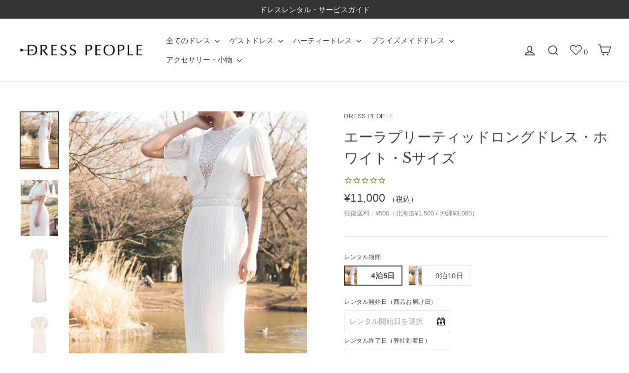

--- FILE ---
content_type: text/html; charset=utf-8
request_url: https://dress-people.com/products/%E3%82%A8%E3%83%BC%E3%83%A9%E3%83%97%E3%83%AA%E3%83%BC%E3%83%86%E3%82%A3%E3%83%83%E3%83%89%E3%83%AD%E3%83%B3%E3%82%B0%E3%83%89%E3%83%AC%E3%82%B9-%E3%83%9B%E3%83%AF%E3%82%A4%E3%83%88-s%E3%82%B5%E3%82%A4%E3%82%BA
body_size: 35880
content:
<!doctype html>
<html class="no-js" lang="ja">
<head>
<script type="text/javascript" src="https://edge.personalizer.io/storefront/2.0.0/js/shopify/storefront.min.js?key=bgur8-zv7vlr1ujc8wb2go3ugb-qajcv&shop=dresspeople.myshopify.com"></script>
<script>
window.LimeSpot = window.LimeSpot === undefined ? {} : LimeSpot;
LimeSpot.PageInfo = { Type: "Product", ReferenceIdentifier: "2523291287631"};

LimeSpot.StoreInfo = { Theme: "[Boost Commerce] Live theme with filter &amp; search 1" };


LimeSpot.CartItems = [];
</script>





  <meta charset="utf-8">
  <meta http-equiv="X-UA-Compatible" content="IE=edge,chrome=1">
  <meta name="viewport" content="width=device-width,initial-scale=1">
  <meta name="theme-color" content="#a78641">
  <link rel="canonical" href="https://dress-people.com/products/%e3%82%a8%e3%83%bc%e3%83%a9%e3%83%97%e3%83%aa%e3%83%bc%e3%83%86%e3%82%a3%e3%83%83%e3%83%89%e3%83%ad%e3%83%b3%e3%82%b0%e3%83%89%e3%83%ac%e3%82%b9-%e3%83%9b%e3%83%af%e3%82%a4%e3%83%88-s%e3%82%b5%e3%82%a4%e3%82%ba">
  <meta name="format-detection" content="telephone=no"><link rel="shortcut icon" href="//dress-people.com/cdn/shop/files/web_rogo_d_32x32.png?v=1737952548" type="image/png" />
<title>
  エーラプリーティッドロングドレス・ホワイト・Sサイズ

&ndash; dresspeople

</title><meta name="description" content="  ・Sサイズ : バスト84cm、ウエスト70cm、ヒップ91cm、着丈155cm、スカート丈111cm   ・素材：ポリエステル100%  "><meta property="og:site_name" content="dresspeople">
<meta property="og:url" content="https://dress-people.com/products/%e3%82%a8%e3%83%bc%e3%83%a9%e3%83%97%e3%83%aa%e3%83%bc%e3%83%86%e3%82%a3%e3%83%83%e3%83%89%e3%83%ad%e3%83%b3%e3%82%b0%e3%83%89%e3%83%ac%e3%82%b9-%e3%83%9b%e3%83%af%e3%82%a4%e3%83%88-s%e3%82%b5%e3%82%a4%e3%82%ba">
<meta property="og:title" content="エーラプリーティッドロングドレス・ホワイト・Sサイズ">
<meta property="og:type" content="product">
<meta property="og:description" content="  ・Sサイズ : バスト84cm、ウエスト70cm、ヒップ91cm、着丈155cm、スカート丈111cm   ・素材：ポリエステル100%  "><meta property="og:price:amount" content="11,000">
  <meta property="og:price:currency" content="JPY"><meta property="og:image" content="http://dress-people.com/cdn/shop/products/89181530_4_1200x630.jpg?v=1556624442"><meta property="og:image" content="http://dress-people.com/cdn/shop/files/89181530_3_1200x630.jpg?v=1726295954"><meta property="og:image" content="http://dress-people.com/cdn/shop/files/89181530_1_1200x630.jpg?v=1726295935">
<meta property="og:image:secure_url" content="https://dress-people.com/cdn/shop/products/89181530_4_1200x630.jpg?v=1556624442"><meta property="og:image:secure_url" content="https://dress-people.com/cdn/shop/files/89181530_3_1200x630.jpg?v=1726295954"><meta property="og:image:secure_url" content="https://dress-people.com/cdn/shop/files/89181530_1_1200x630.jpg?v=1726295935">
<meta name="twitter:site" content="@dresspeoplePR">
<meta name="twitter:card" content="summary_large_image">
<meta name="twitter:title" content="エーラプリーティッドロングドレス・ホワイト・Sサイズ">
<meta name="twitter:description" content="  ・Sサイズ : バスト84cm、ウエスト70cm、ヒップ91cm、着丈155cm、スカート丈111cm   ・素材：ポリエステル100%  ">
<style>
  @font-face {
  font-family: "Libre Baskerville";
  font-weight: 400;
  font-style: normal;
  src: url("//dress-people.com/cdn/fonts/libre_baskerville/librebaskerville_n4.2ec9ee517e3ce28d5f1e6c6e75efd8a97e59c189.woff2") format("woff2"),
       url("//dress-people.com/cdn/fonts/libre_baskerville/librebaskerville_n4.323789551b85098885c8eccedfb1bd8f25f56007.woff") format("woff");
}

  

  
  
  
</style>

  <link href="//dress-people.com/cdn/shop/t/17/assets/theme.scss.css?v=5190847186241771311759259707" rel="stylesheet" type="text/css" media="all" />

  <script>
    document.documentElement.className = document.documentElement.className.replace('no-js', 'js');

    window.theme = window.theme || {};
    theme.strings = {
      addToCart: "カートに入れる",
      soldOut: "売り切れ",
      unavailable: "レンタル不可",
      stockLabel: "在庫：[count]",
      cartSavings: "[savings] を保存しています",
      cartEmpty: "カートの中に商品はありません",
      cartTermsConfirmation: "ドレスレンタルをご利用の際は、利用規約に同意して頂く必要があります"
    };
    theme.settings = {
      cartType: "page",
      moneyFormat: "¥{{amount_no_decimals}}",
      quickView: false,
      themeVersion: "3.5.1"
    };
  </script>

  <script>window.performance && window.performance.mark && window.performance.mark('shopify.content_for_header.start');</script><meta id="shopify-digital-wallet" name="shopify-digital-wallet" content="/8118435919/digital_wallets/dialog">
<meta name="shopify-checkout-api-token" content="1e3403a0457aa2ecb669500b43cf99a8">
<meta id="in-context-paypal-metadata" data-shop-id="8118435919" data-venmo-supported="false" data-environment="production" data-locale="ja_JP" data-paypal-v4="true" data-currency="JPY">
<link rel="alternate" type="application/json+oembed" href="https://dress-people.com/products/%e3%82%a8%e3%83%bc%e3%83%a9%e3%83%97%e3%83%aa%e3%83%bc%e3%83%86%e3%82%a3%e3%83%83%e3%83%89%e3%83%ad%e3%83%b3%e3%82%b0%e3%83%89%e3%83%ac%e3%82%b9-%e3%83%9b%e3%83%af%e3%82%a4%e3%83%88-s%e3%82%b5%e3%82%a4%e3%82%ba.oembed">
<script async="async" src="/checkouts/internal/preloads.js?locale=ja-JP"></script>
<link rel="preconnect" href="https://shop.app" crossorigin="anonymous">
<script async="async" src="https://shop.app/checkouts/internal/preloads.js?locale=ja-JP&shop_id=8118435919" crossorigin="anonymous"></script>
<script id="apple-pay-shop-capabilities" type="application/json">{"shopId":8118435919,"countryCode":"JP","currencyCode":"JPY","merchantCapabilities":["supports3DS"],"merchantId":"gid:\/\/shopify\/Shop\/8118435919","merchantName":"dresspeople","requiredBillingContactFields":["postalAddress","email","phone"],"requiredShippingContactFields":["postalAddress","email","phone"],"shippingType":"shipping","supportedNetworks":["visa","masterCard","amex","jcb","discover"],"total":{"type":"pending","label":"dresspeople","amount":"1.00"},"shopifyPaymentsEnabled":true,"supportsSubscriptions":true}</script>
<script id="shopify-features" type="application/json">{"accessToken":"1e3403a0457aa2ecb669500b43cf99a8","betas":["rich-media-storefront-analytics"],"domain":"dress-people.com","predictiveSearch":false,"shopId":8118435919,"locale":"ja"}</script>
<script>var Shopify = Shopify || {};
Shopify.shop = "dresspeople.myshopify.com";
Shopify.locale = "ja";
Shopify.currency = {"active":"JPY","rate":"1.0"};
Shopify.country = "JP";
Shopify.theme = {"name":"[Boost Commerce] Live theme with filter \u0026 search 1","id":114029854877,"schema_name":"Motion","schema_version":"3.5.1","theme_store_id":null,"role":"main"};
Shopify.theme.handle = "null";
Shopify.theme.style = {"id":null,"handle":null};
Shopify.cdnHost = "dress-people.com/cdn";
Shopify.routes = Shopify.routes || {};
Shopify.routes.root = "/";</script>
<script type="module">!function(o){(o.Shopify=o.Shopify||{}).modules=!0}(window);</script>
<script>!function(o){function n(){var o=[];function n(){o.push(Array.prototype.slice.apply(arguments))}return n.q=o,n}var t=o.Shopify=o.Shopify||{};t.loadFeatures=n(),t.autoloadFeatures=n()}(window);</script>
<script>
  window.ShopifyPay = window.ShopifyPay || {};
  window.ShopifyPay.apiHost = "shop.app\/pay";
  window.ShopifyPay.redirectState = null;
</script>
<script id="shop-js-analytics" type="application/json">{"pageType":"product"}</script>
<script defer="defer" async type="module" src="//dress-people.com/cdn/shopifycloud/shop-js/modules/v2/client.init-shop-cart-sync_0MstufBG.ja.esm.js"></script>
<script defer="defer" async type="module" src="//dress-people.com/cdn/shopifycloud/shop-js/modules/v2/chunk.common_jll-23Z1.esm.js"></script>
<script defer="defer" async type="module" src="//dress-people.com/cdn/shopifycloud/shop-js/modules/v2/chunk.modal_HXih6-AF.esm.js"></script>
<script type="module">
  await import("//dress-people.com/cdn/shopifycloud/shop-js/modules/v2/client.init-shop-cart-sync_0MstufBG.ja.esm.js");
await import("//dress-people.com/cdn/shopifycloud/shop-js/modules/v2/chunk.common_jll-23Z1.esm.js");
await import("//dress-people.com/cdn/shopifycloud/shop-js/modules/v2/chunk.modal_HXih6-AF.esm.js");

  window.Shopify.SignInWithShop?.initShopCartSync?.({"fedCMEnabled":true,"windoidEnabled":true});

</script>
<script>
  window.Shopify = window.Shopify || {};
  if (!window.Shopify.featureAssets) window.Shopify.featureAssets = {};
  window.Shopify.featureAssets['shop-js'] = {"shop-cart-sync":["modules/v2/client.shop-cart-sync_DN7iwvRY.ja.esm.js","modules/v2/chunk.common_jll-23Z1.esm.js","modules/v2/chunk.modal_HXih6-AF.esm.js"],"init-fed-cm":["modules/v2/client.init-fed-cm_DmZOWWut.ja.esm.js","modules/v2/chunk.common_jll-23Z1.esm.js","modules/v2/chunk.modal_HXih6-AF.esm.js"],"shop-cash-offers":["modules/v2/client.shop-cash-offers_HFfvn_Gz.ja.esm.js","modules/v2/chunk.common_jll-23Z1.esm.js","modules/v2/chunk.modal_HXih6-AF.esm.js"],"shop-login-button":["modules/v2/client.shop-login-button_BVN3pvk0.ja.esm.js","modules/v2/chunk.common_jll-23Z1.esm.js","modules/v2/chunk.modal_HXih6-AF.esm.js"],"pay-button":["modules/v2/client.pay-button_CyS_4GVi.ja.esm.js","modules/v2/chunk.common_jll-23Z1.esm.js","modules/v2/chunk.modal_HXih6-AF.esm.js"],"shop-button":["modules/v2/client.shop-button_zh22db91.ja.esm.js","modules/v2/chunk.common_jll-23Z1.esm.js","modules/v2/chunk.modal_HXih6-AF.esm.js"],"avatar":["modules/v2/client.avatar_BTnouDA3.ja.esm.js"],"init-windoid":["modules/v2/client.init-windoid_BlVJIuJ5.ja.esm.js","modules/v2/chunk.common_jll-23Z1.esm.js","modules/v2/chunk.modal_HXih6-AF.esm.js"],"init-shop-for-new-customer-accounts":["modules/v2/client.init-shop-for-new-customer-accounts_BqzwtUK7.ja.esm.js","modules/v2/client.shop-login-button_BVN3pvk0.ja.esm.js","modules/v2/chunk.common_jll-23Z1.esm.js","modules/v2/chunk.modal_HXih6-AF.esm.js"],"init-shop-email-lookup-coordinator":["modules/v2/client.init-shop-email-lookup-coordinator_DKDv3hKi.ja.esm.js","modules/v2/chunk.common_jll-23Z1.esm.js","modules/v2/chunk.modal_HXih6-AF.esm.js"],"init-shop-cart-sync":["modules/v2/client.init-shop-cart-sync_0MstufBG.ja.esm.js","modules/v2/chunk.common_jll-23Z1.esm.js","modules/v2/chunk.modal_HXih6-AF.esm.js"],"shop-toast-manager":["modules/v2/client.shop-toast-manager_BkVvTGW3.ja.esm.js","modules/v2/chunk.common_jll-23Z1.esm.js","modules/v2/chunk.modal_HXih6-AF.esm.js"],"init-customer-accounts":["modules/v2/client.init-customer-accounts_CZbUHFPX.ja.esm.js","modules/v2/client.shop-login-button_BVN3pvk0.ja.esm.js","modules/v2/chunk.common_jll-23Z1.esm.js","modules/v2/chunk.modal_HXih6-AF.esm.js"],"init-customer-accounts-sign-up":["modules/v2/client.init-customer-accounts-sign-up_C0QA8nCd.ja.esm.js","modules/v2/client.shop-login-button_BVN3pvk0.ja.esm.js","modules/v2/chunk.common_jll-23Z1.esm.js","modules/v2/chunk.modal_HXih6-AF.esm.js"],"shop-follow-button":["modules/v2/client.shop-follow-button_CSkbpFfm.ja.esm.js","modules/v2/chunk.common_jll-23Z1.esm.js","modules/v2/chunk.modal_HXih6-AF.esm.js"],"checkout-modal":["modules/v2/client.checkout-modal_rYdHFJTE.ja.esm.js","modules/v2/chunk.common_jll-23Z1.esm.js","modules/v2/chunk.modal_HXih6-AF.esm.js"],"shop-login":["modules/v2/client.shop-login_DeXIozZF.ja.esm.js","modules/v2/chunk.common_jll-23Z1.esm.js","modules/v2/chunk.modal_HXih6-AF.esm.js"],"lead-capture":["modules/v2/client.lead-capture_DGEoeVgo.ja.esm.js","modules/v2/chunk.common_jll-23Z1.esm.js","modules/v2/chunk.modal_HXih6-AF.esm.js"],"payment-terms":["modules/v2/client.payment-terms_BXPcfuME.ja.esm.js","modules/v2/chunk.common_jll-23Z1.esm.js","modules/v2/chunk.modal_HXih6-AF.esm.js"]};
</script>
<script>(function() {
  var isLoaded = false;
  function asyncLoad() {
    if (isLoaded) return;
    isLoaded = true;
    var urls = ["\/\/dresspeople.bookthatapp.com\/javascripts\/bta.js?shop=dresspeople.myshopify.com","\/\/dresspeople.bookthatapp.com\/javascripts\/bta.js?shop=dresspeople.myshopify.com","\/\/dresspeople.bookthatapp.com\/javascripts\/bta.js?shop=dresspeople.myshopify.com","\/\/dresspeople.bookthatapp.com\/javascripts\/bta.js?shop=dresspeople.myshopify.com","\/\/cdn.shopify.com\/proxy\/a453efeeb0d3ae433056362b94bd1289bc5bcac1e42e23d768553d8b956ef375\/dresspeople.bookthatapp.com\/javascripts\/bta-installed.js?shop=dresspeople.myshopify.com\u0026sp-cache-control=cHVibGljLCBtYXgtYWdlPTkwMA","https:\/\/edge.personalizer.io\/storefront\/2.0.0\/js\/shopify\/storefront.min.js?key=utfnb-bb7u1ewi8u2tp3zso-ic8wa\u0026shop=dresspeople.myshopify.com"];
    for (var i = 0; i < urls.length; i++) {
      var s = document.createElement('script');
      s.type = 'text/javascript';
      s.async = true;
      s.src = urls[i];
      var x = document.getElementsByTagName('script')[0];
      x.parentNode.insertBefore(s, x);
    }
  };
  if(window.attachEvent) {
    window.attachEvent('onload', asyncLoad);
  } else {
    window.addEventListener('load', asyncLoad, false);
  }
})();</script>
<script id="__st">var __st={"a":8118435919,"offset":32400,"reqid":"2b9c7a5e-198f-4d40-a897-77cc340790a1-1769395711","pageurl":"dress-people.com\/products\/%E3%82%A8%E3%83%BC%E3%83%A9%E3%83%97%E3%83%AA%E3%83%BC%E3%83%86%E3%82%A3%E3%83%83%E3%83%89%E3%83%AD%E3%83%B3%E3%82%B0%E3%83%89%E3%83%AC%E3%82%B9-%E3%83%9B%E3%83%AF%E3%82%A4%E3%83%88-s%E3%82%B5%E3%82%A4%E3%82%BA","u":"045c38659259","p":"product","rtyp":"product","rid":2523291287631};</script>
<script>window.ShopifyPaypalV4VisibilityTracking = true;</script>
<script id="captcha-bootstrap">!function(){'use strict';const t='contact',e='account',n='new_comment',o=[[t,t],['blogs',n],['comments',n],[t,'customer']],c=[[e,'customer_login'],[e,'guest_login'],[e,'recover_customer_password'],[e,'create_customer']],r=t=>t.map((([t,e])=>`form[action*='/${t}']:not([data-nocaptcha='true']) input[name='form_type'][value='${e}']`)).join(','),a=t=>()=>t?[...document.querySelectorAll(t)].map((t=>t.form)):[];function s(){const t=[...o],e=r(t);return a(e)}const i='password',u='form_key',d=['recaptcha-v3-token','g-recaptcha-response','h-captcha-response',i],f=()=>{try{return window.sessionStorage}catch{return}},m='__shopify_v',_=t=>t.elements[u];function p(t,e,n=!1){try{const o=window.sessionStorage,c=JSON.parse(o.getItem(e)),{data:r}=function(t){const{data:e,action:n}=t;return t[m]||n?{data:e,action:n}:{data:t,action:n}}(c);for(const[e,n]of Object.entries(r))t.elements[e]&&(t.elements[e].value=n);n&&o.removeItem(e)}catch(o){console.error('form repopulation failed',{error:o})}}const l='form_type',E='cptcha';function T(t){t.dataset[E]=!0}const w=window,h=w.document,L='Shopify',v='ce_forms',y='captcha';let A=!1;((t,e)=>{const n=(g='f06e6c50-85a8-45c8-87d0-21a2b65856fe',I='https://cdn.shopify.com/shopifycloud/storefront-forms-hcaptcha/ce_storefront_forms_captcha_hcaptcha.v1.5.2.iife.js',D={infoText:'hCaptchaによる保護',privacyText:'プライバシー',termsText:'利用規約'},(t,e,n)=>{const o=w[L][v],c=o.bindForm;if(c)return c(t,g,e,D).then(n);var r;o.q.push([[t,g,e,D],n]),r=I,A||(h.body.append(Object.assign(h.createElement('script'),{id:'captcha-provider',async:!0,src:r})),A=!0)});var g,I,D;w[L]=w[L]||{},w[L][v]=w[L][v]||{},w[L][v].q=[],w[L][y]=w[L][y]||{},w[L][y].protect=function(t,e){n(t,void 0,e),T(t)},Object.freeze(w[L][y]),function(t,e,n,w,h,L){const[v,y,A,g]=function(t,e,n){const i=e?o:[],u=t?c:[],d=[...i,...u],f=r(d),m=r(i),_=r(d.filter((([t,e])=>n.includes(e))));return[a(f),a(m),a(_),s()]}(w,h,L),I=t=>{const e=t.target;return e instanceof HTMLFormElement?e:e&&e.form},D=t=>v().includes(t);t.addEventListener('submit',(t=>{const e=I(t);if(!e)return;const n=D(e)&&!e.dataset.hcaptchaBound&&!e.dataset.recaptchaBound,o=_(e),c=g().includes(e)&&(!o||!o.value);(n||c)&&t.preventDefault(),c&&!n&&(function(t){try{if(!f())return;!function(t){const e=f();if(!e)return;const n=_(t);if(!n)return;const o=n.value;o&&e.removeItem(o)}(t);const e=Array.from(Array(32),(()=>Math.random().toString(36)[2])).join('');!function(t,e){_(t)||t.append(Object.assign(document.createElement('input'),{type:'hidden',name:u})),t.elements[u].value=e}(t,e),function(t,e){const n=f();if(!n)return;const o=[...t.querySelectorAll(`input[type='${i}']`)].map((({name:t})=>t)),c=[...d,...o],r={};for(const[a,s]of new FormData(t).entries())c.includes(a)||(r[a]=s);n.setItem(e,JSON.stringify({[m]:1,action:t.action,data:r}))}(t,e)}catch(e){console.error('failed to persist form',e)}}(e),e.submit())}));const S=(t,e)=>{t&&!t.dataset[E]&&(n(t,e.some((e=>e===t))),T(t))};for(const o of['focusin','change'])t.addEventListener(o,(t=>{const e=I(t);D(e)&&S(e,y())}));const B=e.get('form_key'),M=e.get(l),P=B&&M;t.addEventListener('DOMContentLoaded',(()=>{const t=y();if(P)for(const e of t)e.elements[l].value===M&&p(e,B);[...new Set([...A(),...v().filter((t=>'true'===t.dataset.shopifyCaptcha))])].forEach((e=>S(e,t)))}))}(h,new URLSearchParams(w.location.search),n,t,e,['guest_login'])})(!0,!1)}();</script>
<script integrity="sha256-4kQ18oKyAcykRKYeNunJcIwy7WH5gtpwJnB7kiuLZ1E=" data-source-attribution="shopify.loadfeatures" defer="defer" src="//dress-people.com/cdn/shopifycloud/storefront/assets/storefront/load_feature-a0a9edcb.js" crossorigin="anonymous"></script>
<script crossorigin="anonymous" defer="defer" src="//dress-people.com/cdn/shopifycloud/storefront/assets/shopify_pay/storefront-65b4c6d7.js?v=20250812"></script>
<script data-source-attribution="shopify.dynamic_checkout.dynamic.init">var Shopify=Shopify||{};Shopify.PaymentButton=Shopify.PaymentButton||{isStorefrontPortableWallets:!0,init:function(){window.Shopify.PaymentButton.init=function(){};var t=document.createElement("script");t.src="https://dress-people.com/cdn/shopifycloud/portable-wallets/latest/portable-wallets.ja.js",t.type="module",document.head.appendChild(t)}};
</script>
<script data-source-attribution="shopify.dynamic_checkout.buyer_consent">
  function portableWalletsHideBuyerConsent(e){var t=document.getElementById("shopify-buyer-consent"),n=document.getElementById("shopify-subscription-policy-button");t&&n&&(t.classList.add("hidden"),t.setAttribute("aria-hidden","true"),n.removeEventListener("click",e))}function portableWalletsShowBuyerConsent(e){var t=document.getElementById("shopify-buyer-consent"),n=document.getElementById("shopify-subscription-policy-button");t&&n&&(t.classList.remove("hidden"),t.removeAttribute("aria-hidden"),n.addEventListener("click",e))}window.Shopify?.PaymentButton&&(window.Shopify.PaymentButton.hideBuyerConsent=portableWalletsHideBuyerConsent,window.Shopify.PaymentButton.showBuyerConsent=portableWalletsShowBuyerConsent);
</script>
<script data-source-attribution="shopify.dynamic_checkout.cart.bootstrap">document.addEventListener("DOMContentLoaded",(function(){function t(){return document.querySelector("shopify-accelerated-checkout-cart, shopify-accelerated-checkout")}if(t())Shopify.PaymentButton.init();else{new MutationObserver((function(e,n){t()&&(Shopify.PaymentButton.init(),n.disconnect())})).observe(document.body,{childList:!0,subtree:!0})}}));
</script>
<link id="shopify-accelerated-checkout-styles" rel="stylesheet" media="screen" href="https://dress-people.com/cdn/shopifycloud/portable-wallets/latest/accelerated-checkout-backwards-compat.css" crossorigin="anonymous">
<style id="shopify-accelerated-checkout-cart">
        #shopify-buyer-consent {
  margin-top: 1em;
  display: inline-block;
  width: 100%;
}

#shopify-buyer-consent.hidden {
  display: none;
}

#shopify-subscription-policy-button {
  background: none;
  border: none;
  padding: 0;
  text-decoration: underline;
  font-size: inherit;
  cursor: pointer;
}

#shopify-subscription-policy-button::before {
  box-shadow: none;
}

      </style>

<script>window.performance && window.performance.mark && window.performance.mark('shopify.content_for_header.end');</script>
 <!--[if lt IE 9]>
<script src="//cdnjs.cloudflare.com/ajax/libs/html5shiv/3.7.2/html5shiv.min.js" type="text/javascript"></script>
<![endif]-->
<!--[if (lte IE 9) ]><script src="//dress-people.com/cdn/shop/t/17/assets/match-media.min.js?v=159635276924582161481602731530" type="text/javascript"></script><![endif]-->



  <script src="//dress-people.com/cdn/shop/t/17/assets/vendor.js" defer="defer"></script>



  

  
  <script src="//dress-people.com/cdn/shop/t/17/assets/theme.js?v=77449983861306327141602731537" defer="defer"></script>


<script>var loox_global_hash = '1563514762208';</script><style>.loox-reviews-default { max-width: 1200px; margin: 0 auto; }</style>

  <meta name="google-site-verification" content="EFfGUficSPKswMQ6PUFHQw90Md-r9wcyFOdE1XHpBB8" />
  


<!--begin-boost-pfs-filter-css-->
  <link rel="preload stylesheet" href="//dress-people.com/cdn/shop/t/17/assets/boost-pfs-instant-search.scss.css?v=129265677309566071681602731717" as="style"><link href="//dress-people.com/cdn/shop/t/17/assets/boost-pfs-custom.scss.css?v=61927397344220825621714829107" rel="stylesheet" type="text/css" media="all" />
<style data-id="boost-pfs-style" type="text/css">
      .boost-pfs-filter-option-title-text {}

     .boost-pfs-filter-tree-v .boost-pfs-filter-option-title-text:before {}
      .boost-pfs-filter-tree-v .boost-pfs-filter-option.boost-pfs-filter-option-collapsed .boost-pfs-filter-option-title-text:before {}
      .boost-pfs-filter-tree-h .boost-pfs-filter-option-title-heading:before {
        border-right-color: ;
        border-bottom-color: ;
      }

      .boost-pfs-filter-option-content .boost-pfs-filter-option-item-list .boost-pfs-filter-option-item button,
      .boost-pfs-filter-tree-v .boost-pfs-filter-refine-by .boost-pfs-filter-refine-by-items .refine-by-item,
      .boost-pfs-filter-refine-by-wrapper-v .boost-pfs-filter-refine-by .boost-pfs-filter-refine-by-items .refine-by-item,
      .boost-pfs-filter-refine-by .boost-pfs-filter-option-title,
      .boost-pfs-filter-refine-by .boost-pfs-filter-refine-by-items .refine-by-item>a,
      .boost-pfs-filter-refine-by>span,
      .boost-pfs-filter-clear,
      .boost-pfs-filter-clear-all{}
      .boost-pfs-filter-refine-by .boost-pfs-filter-refine-by-items .refine-by-item .boost-pfs-filter-clear:before,
      .boost-pfs-filter-refine-by .boost-pfs-filter-refine-by-items .refine-by-item .boost-pfs-filter-clear:after {
        background: ;
      }

      .boost-pfs-filter-tree-mobile-button button,
      .boost-pfs-filter-top-sorting-mobile button {background: rgba(167,134,65,1) !important;}
      .boost-pfs-filter-top-sorting-mobile button>span:after {}
    </style>
<!--end-boost-pfs-filter-css-->



  
  
  
  
  <script>var bondVariantIds = [], productConfig = {}, productMetafields;productMetafields = '{"id":264909,"external_id":2523291287631,"lead_time":4320,"lag_time":0,"mindate":259200,"maxdate":180,"range_min":0,"range_max":0,"bond_enabled":false,"count_nights":true,"capacity_type":0,"duration_type":1,"duration":3600,"duration_option_position":1,"duration_option_range_variant":false,"durations":[{"value":"4泊5日","duration":345600,"low":0,"high":0,"position":0},{"value":"9泊10日","duration":777600,"low":0,"high":0,"position":1}],"locations":[],"resources":[],"variants":[{"id":1615459,"start_time":946717200,"finish_time":946746000,"duration":5760,"capacity":1,"ignored":false,"units":1,"external_id":22179283599439},{"id":4860948,"start_time":946717200,"finish_time":946746000,"duration":12960,"capacity":1,"ignored":false,"units":1,"external_id":44786074681574}],"profile":"product","widget_id":null,"widget_mode":null,"has_seasonal_rates":false}';
      if (productMetafields !== '') {
        productConfig = JSON.parse(productMetafields);
      }

    window.BtaConfig = {
      account: 'dresspeople',
      bondVariantIds: bondVariantIds,
      settings: JSON.parse('{"dateFormat":"MM/DD/YYYY","domain":"dress-people.com","env":"production","path_prefix":"/apps/bookthatapp","should_load":true,"widget_enabled_list":["reservation"],"widget_on_every_page":true,"widgets_mode":{}}' || '{}'),
       'product': productConfig,
      cart: {"note":null,"attributes":{},"original_total_price":0,"total_price":0,"total_discount":0,"total_weight":0.0,"item_count":0,"items":[],"requires_shipping":false,"currency":"JPY","items_subtotal_price":0,"cart_level_discount_applications":[],"checkout_charge_amount":0},
      version: '1.5'
    }
</script>
  <script src="//dress-people.com/cdn/shop/t/17/assets/bta-widgets-bootstrap.min.js?v=19779015373317819461668596397" type="text/javascript"></script>

<!-- Google tag (gtag.js) -->
<script async src="https://www.googletagmanager.com/gtag/js?id=G-BTWL65505T"></script>
<script>
  window.dataLayer = window.dataLayer || [];
  function gtag(){dataLayer.push(arguments);}
  gtag('js', new Date());

  gtag('config', 'G-BTWL65505T');
</script>
<script src="https://ajax.googleapis.com/ajax/libs/jquery/3.5.1/jquery.min.js"></script>
<link href="https://monorail-edge.shopifysvc.com" rel="dns-prefetch">
<script>(function(){if ("sendBeacon" in navigator && "performance" in window) {try {var session_token_from_headers = performance.getEntriesByType('navigation')[0].serverTiming.find(x => x.name == '_s').description;} catch {var session_token_from_headers = undefined;}var session_cookie_matches = document.cookie.match(/_shopify_s=([^;]*)/);var session_token_from_cookie = session_cookie_matches && session_cookie_matches.length === 2 ? session_cookie_matches[1] : "";var session_token = session_token_from_headers || session_token_from_cookie || "";function handle_abandonment_event(e) {var entries = performance.getEntries().filter(function(entry) {return /monorail-edge.shopifysvc.com/.test(entry.name);});if (!window.abandonment_tracked && entries.length === 0) {window.abandonment_tracked = true;var currentMs = Date.now();var navigation_start = performance.timing.navigationStart;var payload = {shop_id: 8118435919,url: window.location.href,navigation_start,duration: currentMs - navigation_start,session_token,page_type: "product"};window.navigator.sendBeacon("https://monorail-edge.shopifysvc.com/v1/produce", JSON.stringify({schema_id: "online_store_buyer_site_abandonment/1.1",payload: payload,metadata: {event_created_at_ms: currentMs,event_sent_at_ms: currentMs}}));}}window.addEventListener('pagehide', handle_abandonment_event);}}());</script>
<script id="web-pixels-manager-setup">(function e(e,d,r,n,o){if(void 0===o&&(o={}),!Boolean(null===(a=null===(i=window.Shopify)||void 0===i?void 0:i.analytics)||void 0===a?void 0:a.replayQueue)){var i,a;window.Shopify=window.Shopify||{};var t=window.Shopify;t.analytics=t.analytics||{};var s=t.analytics;s.replayQueue=[],s.publish=function(e,d,r){return s.replayQueue.push([e,d,r]),!0};try{self.performance.mark("wpm:start")}catch(e){}var l=function(){var e={modern:/Edge?\/(1{2}[4-9]|1[2-9]\d|[2-9]\d{2}|\d{4,})\.\d+(\.\d+|)|Firefox\/(1{2}[4-9]|1[2-9]\d|[2-9]\d{2}|\d{4,})\.\d+(\.\d+|)|Chrom(ium|e)\/(9{2}|\d{3,})\.\d+(\.\d+|)|(Maci|X1{2}).+ Version\/(15\.\d+|(1[6-9]|[2-9]\d|\d{3,})\.\d+)([,.]\d+|)( \(\w+\)|)( Mobile\/\w+|) Safari\/|Chrome.+OPR\/(9{2}|\d{3,})\.\d+\.\d+|(CPU[ +]OS|iPhone[ +]OS|CPU[ +]iPhone|CPU IPhone OS|CPU iPad OS)[ +]+(15[._]\d+|(1[6-9]|[2-9]\d|\d{3,})[._]\d+)([._]\d+|)|Android:?[ /-](13[3-9]|1[4-9]\d|[2-9]\d{2}|\d{4,})(\.\d+|)(\.\d+|)|Android.+Firefox\/(13[5-9]|1[4-9]\d|[2-9]\d{2}|\d{4,})\.\d+(\.\d+|)|Android.+Chrom(ium|e)\/(13[3-9]|1[4-9]\d|[2-9]\d{2}|\d{4,})\.\d+(\.\d+|)|SamsungBrowser\/([2-9]\d|\d{3,})\.\d+/,legacy:/Edge?\/(1[6-9]|[2-9]\d|\d{3,})\.\d+(\.\d+|)|Firefox\/(5[4-9]|[6-9]\d|\d{3,})\.\d+(\.\d+|)|Chrom(ium|e)\/(5[1-9]|[6-9]\d|\d{3,})\.\d+(\.\d+|)([\d.]+$|.*Safari\/(?![\d.]+ Edge\/[\d.]+$))|(Maci|X1{2}).+ Version\/(10\.\d+|(1[1-9]|[2-9]\d|\d{3,})\.\d+)([,.]\d+|)( \(\w+\)|)( Mobile\/\w+|) Safari\/|Chrome.+OPR\/(3[89]|[4-9]\d|\d{3,})\.\d+\.\d+|(CPU[ +]OS|iPhone[ +]OS|CPU[ +]iPhone|CPU IPhone OS|CPU iPad OS)[ +]+(10[._]\d+|(1[1-9]|[2-9]\d|\d{3,})[._]\d+)([._]\d+|)|Android:?[ /-](13[3-9]|1[4-9]\d|[2-9]\d{2}|\d{4,})(\.\d+|)(\.\d+|)|Mobile Safari.+OPR\/([89]\d|\d{3,})\.\d+\.\d+|Android.+Firefox\/(13[5-9]|1[4-9]\d|[2-9]\d{2}|\d{4,})\.\d+(\.\d+|)|Android.+Chrom(ium|e)\/(13[3-9]|1[4-9]\d|[2-9]\d{2}|\d{4,})\.\d+(\.\d+|)|Android.+(UC? ?Browser|UCWEB|U3)[ /]?(15\.([5-9]|\d{2,})|(1[6-9]|[2-9]\d|\d{3,})\.\d+)\.\d+|SamsungBrowser\/(5\.\d+|([6-9]|\d{2,})\.\d+)|Android.+MQ{2}Browser\/(14(\.(9|\d{2,})|)|(1[5-9]|[2-9]\d|\d{3,})(\.\d+|))(\.\d+|)|K[Aa][Ii]OS\/(3\.\d+|([4-9]|\d{2,})\.\d+)(\.\d+|)/},d=e.modern,r=e.legacy,n=navigator.userAgent;return n.match(d)?"modern":n.match(r)?"legacy":"unknown"}(),u="modern"===l?"modern":"legacy",c=(null!=n?n:{modern:"",legacy:""})[u],f=function(e){return[e.baseUrl,"/wpm","/b",e.hashVersion,"modern"===e.buildTarget?"m":"l",".js"].join("")}({baseUrl:d,hashVersion:r,buildTarget:u}),m=function(e){var d=e.version,r=e.bundleTarget,n=e.surface,o=e.pageUrl,i=e.monorailEndpoint;return{emit:function(e){var a=e.status,t=e.errorMsg,s=(new Date).getTime(),l=JSON.stringify({metadata:{event_sent_at_ms:s},events:[{schema_id:"web_pixels_manager_load/3.1",payload:{version:d,bundle_target:r,page_url:o,status:a,surface:n,error_msg:t},metadata:{event_created_at_ms:s}}]});if(!i)return console&&console.warn&&console.warn("[Web Pixels Manager] No Monorail endpoint provided, skipping logging."),!1;try{return self.navigator.sendBeacon.bind(self.navigator)(i,l)}catch(e){}var u=new XMLHttpRequest;try{return u.open("POST",i,!0),u.setRequestHeader("Content-Type","text/plain"),u.send(l),!0}catch(e){return console&&console.warn&&console.warn("[Web Pixels Manager] Got an unhandled error while logging to Monorail."),!1}}}}({version:r,bundleTarget:l,surface:e.surface,pageUrl:self.location.href,monorailEndpoint:e.monorailEndpoint});try{o.browserTarget=l,function(e){var d=e.src,r=e.async,n=void 0===r||r,o=e.onload,i=e.onerror,a=e.sri,t=e.scriptDataAttributes,s=void 0===t?{}:t,l=document.createElement("script"),u=document.querySelector("head"),c=document.querySelector("body");if(l.async=n,l.src=d,a&&(l.integrity=a,l.crossOrigin="anonymous"),s)for(var f in s)if(Object.prototype.hasOwnProperty.call(s,f))try{l.dataset[f]=s[f]}catch(e){}if(o&&l.addEventListener("load",o),i&&l.addEventListener("error",i),u)u.appendChild(l);else{if(!c)throw new Error("Did not find a head or body element to append the script");c.appendChild(l)}}({src:f,async:!0,onload:function(){if(!function(){var e,d;return Boolean(null===(d=null===(e=window.Shopify)||void 0===e?void 0:e.analytics)||void 0===d?void 0:d.initialized)}()){var d=window.webPixelsManager.init(e)||void 0;if(d){var r=window.Shopify.analytics;r.replayQueue.forEach((function(e){var r=e[0],n=e[1],o=e[2];d.publishCustomEvent(r,n,o)})),r.replayQueue=[],r.publish=d.publishCustomEvent,r.visitor=d.visitor,r.initialized=!0}}},onerror:function(){return m.emit({status:"failed",errorMsg:"".concat(f," has failed to load")})},sri:function(e){var d=/^sha384-[A-Za-z0-9+/=]+$/;return"string"==typeof e&&d.test(e)}(c)?c:"",scriptDataAttributes:o}),m.emit({status:"loading"})}catch(e){m.emit({status:"failed",errorMsg:(null==e?void 0:e.message)||"Unknown error"})}}})({shopId: 8118435919,storefrontBaseUrl: "https://dress-people.com",extensionsBaseUrl: "https://extensions.shopifycdn.com/cdn/shopifycloud/web-pixels-manager",monorailEndpoint: "https://monorail-edge.shopifysvc.com/unstable/produce_batch",surface: "storefront-renderer",enabledBetaFlags: ["2dca8a86"],webPixelsConfigList: [{"id":"1815085286","configuration":"{\"swymApiEndpoint\":\"https:\/\/swymstore-v3free-01.swymrelay.com\",\"swymTier\":\"v3free-01\"}","eventPayloadVersion":"v1","runtimeContext":"STRICT","scriptVersion":"5b6f6917e306bc7f24523662663331c0","type":"APP","apiClientId":1350849,"privacyPurposes":["ANALYTICS","MARKETING","PREFERENCES"],"dataSharingAdjustments":{"protectedCustomerApprovalScopes":["read_customer_email","read_customer_name","read_customer_personal_data","read_customer_phone"]}},{"id":"1808400614","configuration":"{\"webPixelName\":\"Judge.me\"}","eventPayloadVersion":"v1","runtimeContext":"STRICT","scriptVersion":"34ad157958823915625854214640f0bf","type":"APP","apiClientId":683015,"privacyPurposes":["ANALYTICS"],"dataSharingAdjustments":{"protectedCustomerApprovalScopes":["read_customer_email","read_customer_name","read_customer_personal_data","read_customer_phone"]}},{"id":"664469734","configuration":"{\"config\":\"{\\\"pixel_id\\\":\\\"G-BTWL65505T\\\",\\\"target_country\\\":\\\"JP\\\",\\\"gtag_events\\\":[{\\\"type\\\":\\\"search\\\",\\\"action_label\\\":\\\"G-BTWL65505T\\\"},{\\\"type\\\":\\\"begin_checkout\\\",\\\"action_label\\\":\\\"G-BTWL65505T\\\"},{\\\"type\\\":\\\"view_item\\\",\\\"action_label\\\":[\\\"G-BTWL65505T\\\",\\\"MC-CH453B57DV\\\"]},{\\\"type\\\":\\\"purchase\\\",\\\"action_label\\\":[\\\"G-BTWL65505T\\\",\\\"MC-CH453B57DV\\\"]},{\\\"type\\\":\\\"page_view\\\",\\\"action_label\\\":[\\\"G-BTWL65505T\\\",\\\"MC-CH453B57DV\\\"]},{\\\"type\\\":\\\"add_payment_info\\\",\\\"action_label\\\":\\\"G-BTWL65505T\\\"},{\\\"type\\\":\\\"add_to_cart\\\",\\\"action_label\\\":\\\"G-BTWL65505T\\\"}],\\\"enable_monitoring_mode\\\":false}\"}","eventPayloadVersion":"v1","runtimeContext":"OPEN","scriptVersion":"b2a88bafab3e21179ed38636efcd8a93","type":"APP","apiClientId":1780363,"privacyPurposes":[],"dataSharingAdjustments":{"protectedCustomerApprovalScopes":["read_customer_address","read_customer_email","read_customer_name","read_customer_personal_data","read_customer_phone"]}},{"id":"294551782","configuration":"{\"subscriberKey\":\"muy4c-u7fv1j8c2v3etv-oeb1d\"}","eventPayloadVersion":"v1","runtimeContext":"STRICT","scriptVersion":"7f2756b79c173d049d70f9666ae55467","type":"APP","apiClientId":155369,"privacyPurposes":["ANALYTICS","PREFERENCES"],"dataSharingAdjustments":{"protectedCustomerApprovalScopes":["read_customer_address","read_customer_email","read_customer_name","read_customer_personal_data","read_customer_phone"]}},{"id":"209846502","configuration":"{\"pixel_id\":\"772802326644401\",\"pixel_type\":\"facebook_pixel\",\"metaapp_system_user_token\":\"-\"}","eventPayloadVersion":"v1","runtimeContext":"OPEN","scriptVersion":"ca16bc87fe92b6042fbaa3acc2fbdaa6","type":"APP","apiClientId":2329312,"privacyPurposes":["ANALYTICS","MARKETING","SALE_OF_DATA"],"dataSharingAdjustments":{"protectedCustomerApprovalScopes":["read_customer_address","read_customer_email","read_customer_name","read_customer_personal_data","read_customer_phone"]}},{"id":"shopify-app-pixel","configuration":"{}","eventPayloadVersion":"v1","runtimeContext":"STRICT","scriptVersion":"0450","apiClientId":"shopify-pixel","type":"APP","privacyPurposes":["ANALYTICS","MARKETING"]},{"id":"shopify-custom-pixel","eventPayloadVersion":"v1","runtimeContext":"LAX","scriptVersion":"0450","apiClientId":"shopify-pixel","type":"CUSTOM","privacyPurposes":["ANALYTICS","MARKETING"]}],isMerchantRequest: false,initData: {"shop":{"name":"dresspeople","paymentSettings":{"currencyCode":"JPY"},"myshopifyDomain":"dresspeople.myshopify.com","countryCode":"JP","storefrontUrl":"https:\/\/dress-people.com"},"customer":null,"cart":null,"checkout":null,"productVariants":[{"price":{"amount":11000.0,"currencyCode":"JPY"},"product":{"title":"エーラプリーティッドロングドレス・ホワイト・Sサイズ","vendor":"DRESS PEOPLE","id":"2523291287631","untranslatedTitle":"エーラプリーティッドロングドレス・ホワイト・Sサイズ","url":"\/products\/%E3%82%A8%E3%83%BC%E3%83%A9%E3%83%97%E3%83%AA%E3%83%BC%E3%83%86%E3%82%A3%E3%83%83%E3%83%89%E3%83%AD%E3%83%B3%E3%82%B0%E3%83%89%E3%83%AC%E3%82%B9-%E3%83%9B%E3%83%AF%E3%82%A4%E3%83%88-s%E3%82%B5%E3%82%A4%E3%82%BA","type":"花嫁二次会ドレス"},"id":"22179283599439","image":{"src":"\/\/dress-people.com\/cdn\/shop\/products\/89181530_4.jpg?v=1556624442"},"sku":"1","title":"4泊5日","untranslatedTitle":"4泊5日"},{"price":{"amount":12000.0,"currencyCode":"JPY"},"product":{"title":"エーラプリーティッドロングドレス・ホワイト・Sサイズ","vendor":"DRESS PEOPLE","id":"2523291287631","untranslatedTitle":"エーラプリーティッドロングドレス・ホワイト・Sサイズ","url":"\/products\/%E3%82%A8%E3%83%BC%E3%83%A9%E3%83%97%E3%83%AA%E3%83%BC%E3%83%86%E3%82%A3%E3%83%83%E3%83%89%E3%83%AD%E3%83%B3%E3%82%B0%E3%83%89%E3%83%AC%E3%82%B9-%E3%83%9B%E3%83%AF%E3%82%A4%E3%83%88-s%E3%82%B5%E3%82%A4%E3%82%BA","type":"花嫁二次会ドレス"},"id":"44786074681574","image":{"src":"\/\/dress-people.com\/cdn\/shop\/products\/89181530_4.jpg?v=1556624442"},"sku":"1","title":"9泊10日","untranslatedTitle":"9泊10日"}],"purchasingCompany":null},},"https://dress-people.com/cdn","fcfee988w5aeb613cpc8e4bc33m6693e112",{"modern":"","legacy":""},{"shopId":"8118435919","storefrontBaseUrl":"https:\/\/dress-people.com","extensionBaseUrl":"https:\/\/extensions.shopifycdn.com\/cdn\/shopifycloud\/web-pixels-manager","surface":"storefront-renderer","enabledBetaFlags":"[\"2dca8a86\"]","isMerchantRequest":"false","hashVersion":"fcfee988w5aeb613cpc8e4bc33m6693e112","publish":"custom","events":"[[\"page_viewed\",{}],[\"product_viewed\",{\"productVariant\":{\"price\":{\"amount\":11000.0,\"currencyCode\":\"JPY\"},\"product\":{\"title\":\"エーラプリーティッドロングドレス・ホワイト・Sサイズ\",\"vendor\":\"DRESS PEOPLE\",\"id\":\"2523291287631\",\"untranslatedTitle\":\"エーラプリーティッドロングドレス・ホワイト・Sサイズ\",\"url\":\"\/products\/%E3%82%A8%E3%83%BC%E3%83%A9%E3%83%97%E3%83%AA%E3%83%BC%E3%83%86%E3%82%A3%E3%83%83%E3%83%89%E3%83%AD%E3%83%B3%E3%82%B0%E3%83%89%E3%83%AC%E3%82%B9-%E3%83%9B%E3%83%AF%E3%82%A4%E3%83%88-s%E3%82%B5%E3%82%A4%E3%82%BA\",\"type\":\"花嫁二次会ドレス\"},\"id\":\"22179283599439\",\"image\":{\"src\":\"\/\/dress-people.com\/cdn\/shop\/products\/89181530_4.jpg?v=1556624442\"},\"sku\":\"1\",\"title\":\"4泊5日\",\"untranslatedTitle\":\"4泊5日\"}}]]"});</script><script>
  window.ShopifyAnalytics = window.ShopifyAnalytics || {};
  window.ShopifyAnalytics.meta = window.ShopifyAnalytics.meta || {};
  window.ShopifyAnalytics.meta.currency = 'JPY';
  var meta = {"product":{"id":2523291287631,"gid":"gid:\/\/shopify\/Product\/2523291287631","vendor":"DRESS PEOPLE","type":"花嫁二次会ドレス","handle":"エーラプリーティッドロングドレス-ホワイト-sサイズ","variants":[{"id":22179283599439,"price":1100000,"name":"エーラプリーティッドロングドレス・ホワイト・Sサイズ - 4泊5日","public_title":"4泊5日","sku":"1"},{"id":44786074681574,"price":1200000,"name":"エーラプリーティッドロングドレス・ホワイト・Sサイズ - 9泊10日","public_title":"9泊10日","sku":"1"}],"remote":false},"page":{"pageType":"product","resourceType":"product","resourceId":2523291287631,"requestId":"2b9c7a5e-198f-4d40-a897-77cc340790a1-1769395711"}};
  for (var attr in meta) {
    window.ShopifyAnalytics.meta[attr] = meta[attr];
  }
</script>
<script class="analytics">
  (function () {
    var customDocumentWrite = function(content) {
      var jquery = null;

      if (window.jQuery) {
        jquery = window.jQuery;
      } else if (window.Checkout && window.Checkout.$) {
        jquery = window.Checkout.$;
      }

      if (jquery) {
        jquery('body').append(content);
      }
    };

    var hasLoggedConversion = function(token) {
      if (token) {
        return document.cookie.indexOf('loggedConversion=' + token) !== -1;
      }
      return false;
    }

    var setCookieIfConversion = function(token) {
      if (token) {
        var twoMonthsFromNow = new Date(Date.now());
        twoMonthsFromNow.setMonth(twoMonthsFromNow.getMonth() + 2);

        document.cookie = 'loggedConversion=' + token + '; expires=' + twoMonthsFromNow;
      }
    }

    var trekkie = window.ShopifyAnalytics.lib = window.trekkie = window.trekkie || [];
    if (trekkie.integrations) {
      return;
    }
    trekkie.methods = [
      'identify',
      'page',
      'ready',
      'track',
      'trackForm',
      'trackLink'
    ];
    trekkie.factory = function(method) {
      return function() {
        var args = Array.prototype.slice.call(arguments);
        args.unshift(method);
        trekkie.push(args);
        return trekkie;
      };
    };
    for (var i = 0; i < trekkie.methods.length; i++) {
      var key = trekkie.methods[i];
      trekkie[key] = trekkie.factory(key);
    }
    trekkie.load = function(config) {
      trekkie.config = config || {};
      trekkie.config.initialDocumentCookie = document.cookie;
      var first = document.getElementsByTagName('script')[0];
      var script = document.createElement('script');
      script.type = 'text/javascript';
      script.onerror = function(e) {
        var scriptFallback = document.createElement('script');
        scriptFallback.type = 'text/javascript';
        scriptFallback.onerror = function(error) {
                var Monorail = {
      produce: function produce(monorailDomain, schemaId, payload) {
        var currentMs = new Date().getTime();
        var event = {
          schema_id: schemaId,
          payload: payload,
          metadata: {
            event_created_at_ms: currentMs,
            event_sent_at_ms: currentMs
          }
        };
        return Monorail.sendRequest("https://" + monorailDomain + "/v1/produce", JSON.stringify(event));
      },
      sendRequest: function sendRequest(endpointUrl, payload) {
        // Try the sendBeacon API
        if (window && window.navigator && typeof window.navigator.sendBeacon === 'function' && typeof window.Blob === 'function' && !Monorail.isIos12()) {
          var blobData = new window.Blob([payload], {
            type: 'text/plain'
          });

          if (window.navigator.sendBeacon(endpointUrl, blobData)) {
            return true;
          } // sendBeacon was not successful

        } // XHR beacon

        var xhr = new XMLHttpRequest();

        try {
          xhr.open('POST', endpointUrl);
          xhr.setRequestHeader('Content-Type', 'text/plain');
          xhr.send(payload);
        } catch (e) {
          console.log(e);
        }

        return false;
      },
      isIos12: function isIos12() {
        return window.navigator.userAgent.lastIndexOf('iPhone; CPU iPhone OS 12_') !== -1 || window.navigator.userAgent.lastIndexOf('iPad; CPU OS 12_') !== -1;
      }
    };
    Monorail.produce('monorail-edge.shopifysvc.com',
      'trekkie_storefront_load_errors/1.1',
      {shop_id: 8118435919,
      theme_id: 114029854877,
      app_name: "storefront",
      context_url: window.location.href,
      source_url: "//dress-people.com/cdn/s/trekkie.storefront.8d95595f799fbf7e1d32231b9a28fd43b70c67d3.min.js"});

        };
        scriptFallback.async = true;
        scriptFallback.src = '//dress-people.com/cdn/s/trekkie.storefront.8d95595f799fbf7e1d32231b9a28fd43b70c67d3.min.js';
        first.parentNode.insertBefore(scriptFallback, first);
      };
      script.async = true;
      script.src = '//dress-people.com/cdn/s/trekkie.storefront.8d95595f799fbf7e1d32231b9a28fd43b70c67d3.min.js';
      first.parentNode.insertBefore(script, first);
    };
    trekkie.load(
      {"Trekkie":{"appName":"storefront","development":false,"defaultAttributes":{"shopId":8118435919,"isMerchantRequest":null,"themeId":114029854877,"themeCityHash":"3638905026164965554","contentLanguage":"ja","currency":"JPY","eventMetadataId":"a3906c23-f631-4ef8-83a2-6cd753259be8"},"isServerSideCookieWritingEnabled":true,"monorailRegion":"shop_domain","enabledBetaFlags":["65f19447"]},"Session Attribution":{},"S2S":{"facebookCapiEnabled":false,"source":"trekkie-storefront-renderer","apiClientId":580111}}
    );

    var loaded = false;
    trekkie.ready(function() {
      if (loaded) return;
      loaded = true;

      window.ShopifyAnalytics.lib = window.trekkie;

      var originalDocumentWrite = document.write;
      document.write = customDocumentWrite;
      try { window.ShopifyAnalytics.merchantGoogleAnalytics.call(this); } catch(error) {};
      document.write = originalDocumentWrite;

      window.ShopifyAnalytics.lib.page(null,{"pageType":"product","resourceType":"product","resourceId":2523291287631,"requestId":"2b9c7a5e-198f-4d40-a897-77cc340790a1-1769395711","shopifyEmitted":true});

      var match = window.location.pathname.match(/checkouts\/(.+)\/(thank_you|post_purchase)/)
      var token = match? match[1]: undefined;
      if (!hasLoggedConversion(token)) {
        setCookieIfConversion(token);
        window.ShopifyAnalytics.lib.track("Viewed Product",{"currency":"JPY","variantId":22179283599439,"productId":2523291287631,"productGid":"gid:\/\/shopify\/Product\/2523291287631","name":"エーラプリーティッドロングドレス・ホワイト・Sサイズ - 4泊5日","price":"11000","sku":"1","brand":"DRESS PEOPLE","variant":"4泊5日","category":"花嫁二次会ドレス","nonInteraction":true,"remote":false},undefined,undefined,{"shopifyEmitted":true});
      window.ShopifyAnalytics.lib.track("monorail:\/\/trekkie_storefront_viewed_product\/1.1",{"currency":"JPY","variantId":22179283599439,"productId":2523291287631,"productGid":"gid:\/\/shopify\/Product\/2523291287631","name":"エーラプリーティッドロングドレス・ホワイト・Sサイズ - 4泊5日","price":"11000","sku":"1","brand":"DRESS PEOPLE","variant":"4泊5日","category":"花嫁二次会ドレス","nonInteraction":true,"remote":false,"referer":"https:\/\/dress-people.com\/products\/%E3%82%A8%E3%83%BC%E3%83%A9%E3%83%97%E3%83%AA%E3%83%BC%E3%83%86%E3%82%A3%E3%83%83%E3%83%89%E3%83%AD%E3%83%B3%E3%82%B0%E3%83%89%E3%83%AC%E3%82%B9-%E3%83%9B%E3%83%AF%E3%82%A4%E3%83%88-s%E3%82%B5%E3%82%A4%E3%82%BA"});
      }
    });


        var eventsListenerScript = document.createElement('script');
        eventsListenerScript.async = true;
        eventsListenerScript.src = "//dress-people.com/cdn/shopifycloud/storefront/assets/shop_events_listener-3da45d37.js";
        document.getElementsByTagName('head')[0].appendChild(eventsListenerScript);

})();</script>
  <script>
  if (!window.ga || (window.ga && typeof window.ga !== 'function')) {
    window.ga = function ga() {
      (window.ga.q = window.ga.q || []).push(arguments);
      if (window.Shopify && window.Shopify.analytics && typeof window.Shopify.analytics.publish === 'function') {
        window.Shopify.analytics.publish("ga_stub_called", {}, {sendTo: "google_osp_migration"});
      }
      console.error("Shopify's Google Analytics stub called with:", Array.from(arguments), "\nSee https://help.shopify.com/manual/promoting-marketing/pixels/pixel-migration#google for more information.");
    };
    if (window.Shopify && window.Shopify.analytics && typeof window.Shopify.analytics.publish === 'function') {
      window.Shopify.analytics.publish("ga_stub_initialized", {}, {sendTo: "google_osp_migration"});
    }
  }
</script>
<script
  defer
  src="https://dress-people.com/cdn/shopifycloud/perf-kit/shopify-perf-kit-3.0.4.min.js"
  data-application="storefront-renderer"
  data-shop-id="8118435919"
  data-render-region="gcp-us-east1"
  data-page-type="product"
  data-theme-instance-id="114029854877"
  data-theme-name="Motion"
  data-theme-version="3.5.1"
  data-monorail-region="shop_domain"
  data-resource-timing-sampling-rate="10"
  data-shs="true"
  data-shs-beacon="true"
  data-shs-export-with-fetch="true"
  data-shs-logs-sample-rate="1"
  data-shs-beacon-endpoint="https://dress-people.com/api/collect"
></script>
</head>

<body class="template-product" data-transitions="true">

  
    <script type="text/javascript">window.setTimeout(function() { document.body.className += " loaded"; }, 25);</script>
  

  <a class="in-page-link visually-hidden skip-link" href="#MainContent">スキップする</a>

  <div id="PageContainer" class="page-container">
    <div class="transition-body">

    <div id="shopify-section-header" class="shopify-section">



<div id="NavDrawer" class="drawer drawer--right">
  <div class="drawer__fixed-header">
    <div class="drawer__header appear-animation appear-delay-1">
      <div class="drawer__title">
        

      </div>
      <div class="drawer__close">
        <button type="button" class="drawer__close-button js-drawer-close">
          <svg aria-hidden="true" focusable="false" role="presentation" class="icon icon-close" viewBox="0 0 64 64"><defs><style>.cls-1{fill:none;stroke:#000;stroke-miterlimit:10;stroke-width:2px}</style></defs><path class="cls-1" d="M19 17.61l27.12 27.13m0-27.12L19 44.74"/></svg>
          <span class="icon__fallback-text">メニューを閉じる</span>
        </button>
      </div>
    </div>
  </div>
  <div class="drawer__inner">

    <ul class="mobile-nav" role="navigation" aria-label="Primary">
      


        <li class="mobile-nav__item appear-animation appear-delay-2">
          
            <div class="mobile-nav__has-sublist">
              
                <a href="/collections/all_dress" class="mobile-nav__link" id="Label-全てのドレス">
                  全てのドレス
                </a>
                <div class="mobile-nav__toggle">
                  <button type="button" class="collapsible-trigger collapsible--auto-height" aria-controls="Linklist-全てのドレス">
                    <span class="collapsible-trigger__icon collapsible-trigger__icon--open" role="presentation">
  <svg aria-hidden="true" focusable="false" role="presentation" class="icon icon--wide icon-chevron-down" viewBox="0 0 28 16"><path d="M1.57 1.59l12.76 12.77L27.1 1.59" stroke-width="2" stroke="#000" fill="none" fill-rule="evenodd"/></svg>
</span>

                  </button>
                </div>
              
            </div>
          

          
            <div id="Linklist-全てのドレス" class="mobile-nav__sublist collapsible-content collapsible-content--all" aria-labelledby="Label-全てのドレス">
              <div class="collapsible-content__inner">
                <ul class="mobile-nav__sublist">
                  


                    <li class="mobile-nav__item">
                      <div class="mobile-nav__child-item">
                        
                          <a href="/collections/%E3%82%B2%E3%82%B9%E3%83%88%E3%83%89%E3%83%AC%E3%82%B9" class="mobile-nav__link" id="Sublabel-ゲストドレス">
                            ゲストドレス
                          </a>
                        
                        
                      </div>

                      
                    </li>
                  


                    <li class="mobile-nav__item">
                      <div class="mobile-nav__child-item">
                        
                          <a href="/collections/%E3%83%91%E3%83%BC%E3%83%86%E3%82%A3%E3%83%BC" class="mobile-nav__link" id="Sublabel-パーティードレス">
                            パーティードレス
                          </a>
                        
                        
                      </div>

                      
                    </li>
                  


                    <li class="mobile-nav__item">
                      <div class="mobile-nav__child-item">
                        
                          <a href="/collections/%E3%83%96%E3%83%A9%E3%82%A4%E3%82%BA%E3%83%A1%E3%82%A4%E3%83%89%E3%83%89%E3%83%AC%E3%82%B9-1" class="mobile-nav__link" id="Sublabel-ブライズメイドドレス">
                            ブライズメイドドレス
                          </a>
                        
                        
                      </div>

                      
                    </li>
                  


                    <li class="mobile-nav__item">
                      <div class="mobile-nav__child-item">
                        
                          <a href="/collections/%E5%88%BA%E7%B9%8D-%E3%83%93%E3%83%BC%E3%82%BA%E3%83%89%E3%83%AC%E3%82%B9" class="mobile-nav__link" id="Sublabel-刺繍-ビーズドレス">
                            刺繍・ビーズドレス
                          </a>
                        
                        
                      </div>

                      
                    </li>
                  


                    <li class="mobile-nav__item">
                      <div class="mobile-nav__child-item">
                        
                          <a href="/collections/pleated-dresses" class="mobile-nav__link" id="Sublabel-プリーツドレス">
                            プリーツドレス
                          </a>
                        
                        
                      </div>

                      
                    </li>
                  


                    <li class="mobile-nav__item">
                      <div class="mobile-nav__child-item">
                        
                          <a href="/collections/%E3%83%97%E3%83%AA%E3%83%B3%E3%83%88%E3%83%89%E3%83%AC%E3%82%B9" class="mobile-nav__link" id="Sublabel-プリントドレス">
                            プリントドレス
                          </a>
                        
                        
                      </div>

                      
                    </li>
                  


                    <li class="mobile-nav__item">
                      <div class="mobile-nav__child-item">
                        
                          <a href="/collections/%E3%83%97%E3%83%AC%E3%83%BC%E3%83%B3%E3%83%89%E3%83%AC%E3%82%B9" class="mobile-nav__link" id="Sublabel-プレーンドレス">
                            プレーンドレス
                          </a>
                        
                        
                      </div>

                      
                    </li>
                  


                    <li class="mobile-nav__item">
                      <div class="mobile-nav__child-item">
                        
                          <a href="/collections/%E3%82%B9%E3%83%91%E3%83%B3%E3%82%B3%E3%83%BC%E3%83%AB" class="mobile-nav__link" id="Sublabel-スパンコールドレス">
                            スパンコールドレス
                          </a>
                        
                        
                      </div>

                      
                    </li>
                  
                </ul>
              </div>
            </div>
          
        </li>
      


        <li class="mobile-nav__item appear-animation appear-delay-3">
          
            <div class="mobile-nav__has-sublist">
              
                <a href="/collections/%E3%82%B2%E3%82%B9%E3%83%88%E3%83%89%E3%83%AC%E3%82%B9" class="mobile-nav__link" id="Label-ゲストドレス">
                  ゲストドレス
                </a>
                <div class="mobile-nav__toggle">
                  <button type="button" class="collapsible-trigger collapsible--auto-height" aria-controls="Linklist-ゲストドレス">
                    <span class="collapsible-trigger__icon collapsible-trigger__icon--open" role="presentation">
  <svg aria-hidden="true" focusable="false" role="presentation" class="icon icon--wide icon-chevron-down" viewBox="0 0 28 16"><path d="M1.57 1.59l12.76 12.77L27.1 1.59" stroke-width="2" stroke="#000" fill="none" fill-rule="evenodd"/></svg>
</span>

                  </button>
                </div>
              
            </div>
          

          
            <div id="Linklist-ゲストドレス" class="mobile-nav__sublist collapsible-content collapsible-content--all" aria-labelledby="Label-ゲストドレス">
              <div class="collapsible-content__inner">
                <ul class="mobile-nav__sublist">
                  


                    <li class="mobile-nav__item">
                      <div class="mobile-nav__child-item">
                        
                          <a href="/collections/%E5%88%BA%E7%B9%8D-%E3%83%93%E3%83%BC%E3%82%BA%E3%83%89%E3%83%AC%E3%82%B9" class="mobile-nav__link" id="Sublabel-刺繍-ビーズドレス">
                            刺繍・ビーズドレス
                          </a>
                        
                        
                      </div>

                      
                    </li>
                  


                    <li class="mobile-nav__item">
                      <div class="mobile-nav__child-item">
                        
                          <a href="/collections/pleated-dresses" class="mobile-nav__link" id="Sublabel-プリーツドレス">
                            プリーツドレス
                          </a>
                        
                        
                      </div>

                      
                    </li>
                  


                    <li class="mobile-nav__item">
                      <div class="mobile-nav__child-item">
                        
                          <a href="https://dress-people.com/collections/%E3%82%B2%E3%82%B9%E3%83%88%E3%83%89%E3%83%AC%E3%82%B9?pf_t_zhang=%E3%83%9F%E3%83%87%E3%82%A3%E3%83%89%E3%83%AC%E3%82%B9" class="mobile-nav__link" id="Sublabel-ミディドレス">
                            ミディドレス
                          </a>
                        
                        
                      </div>

                      
                    </li>
                  


                    <li class="mobile-nav__item">
                      <div class="mobile-nav__child-item">
                        
                          <a href="https://dress-people.com/collections/%E3%82%B2%E3%82%B9%E3%83%88%E3%83%89%E3%83%AC%E3%82%B9?pf_t_zhang=%E3%83%AD%E3%83%B3%E3%82%B0%E3%83%89%E3%83%AC%E3%82%B9" class="mobile-nav__link" id="Sublabel-ロングドレス">
                            ロングドレス
                          </a>
                        
                        
                      </div>

                      
                    </li>
                  


                    <li class="mobile-nav__item">
                      <div class="mobile-nav__child-item">
                        
                          <a href="https://dress-people.com/collections/%E3%82%B2%E3%82%B9%E3%83%88%E3%83%89%E3%83%AC%E3%82%B9?pf_t_xiu=%E3%83%AD%E3%83%B3%E3%82%B0%E3%82%B9%E3%83%AA%E3%83%BC%E3%83%96&pf_t_xiu=%E3%83%8F%E3%83%BC%E3%83%95%E3%82%B9%E3%83%AA%E3%83%BC%E3%83%96" class="mobile-nav__link" id="Sublabel-袖付きドレス">
                            袖付きドレス
                          </a>
                        
                        
                      </div>

                      
                    </li>
                  
                </ul>
              </div>
            </div>
          
        </li>
      


        <li class="mobile-nav__item appear-animation appear-delay-4">
          
            <div class="mobile-nav__has-sublist">
              
                <a href="/collections/%E3%83%91%E3%83%BC%E3%83%86%E3%82%A3%E3%83%BC" class="mobile-nav__link" id="Label-パーティードレス">
                  パーティードレス
                </a>
                <div class="mobile-nav__toggle">
                  <button type="button" class="collapsible-trigger collapsible--auto-height" aria-controls="Linklist-パーティードレス">
                    <span class="collapsible-trigger__icon collapsible-trigger__icon--open" role="presentation">
  <svg aria-hidden="true" focusable="false" role="presentation" class="icon icon--wide icon-chevron-down" viewBox="0 0 28 16"><path d="M1.57 1.59l12.76 12.77L27.1 1.59" stroke-width="2" stroke="#000" fill="none" fill-rule="evenodd"/></svg>
</span>

                  </button>
                </div>
              
            </div>
          

          
            <div id="Linklist-パーティードレス" class="mobile-nav__sublist collapsible-content collapsible-content--all" aria-labelledby="Label-パーティードレス">
              <div class="collapsible-content__inner">
                <ul class="mobile-nav__sublist">
                  


                    <li class="mobile-nav__item">
                      <div class="mobile-nav__child-item">
                        
                          <a href="/collections/%E3%82%B9%E3%83%91%E3%83%B3%E3%82%B3%E3%83%BC%E3%83%AB" class="mobile-nav__link" id="Sublabel-スパンコールドレス">
                            スパンコールドレス
                          </a>
                        
                        
                      </div>

                      
                    </li>
                  


                    <li class="mobile-nav__item">
                      <div class="mobile-nav__child-item">
                        
                          <a href="/collections/%E3%83%97%E3%83%AC%E3%83%BC%E3%83%B3%E3%83%89%E3%83%AC%E3%82%B9" class="mobile-nav__link" id="Sublabel-プレーンロングドレス">
                            プレーンロングドレス
                          </a>
                        
                        
                      </div>

                      
                    </li>
                  


                    <li class="mobile-nav__item">
                      <div class="mobile-nav__child-item">
                        
                          <a href="/collections/%E3%83%97%E3%83%AA%E3%83%B3%E3%83%88%E3%83%89%E3%83%AC%E3%82%B9" class="mobile-nav__link" id="Sublabel-プリントドレス">
                            プリントドレス
                          </a>
                        
                        
                      </div>

                      
                    </li>
                  


                    <li class="mobile-nav__item">
                      <div class="mobile-nav__child-item">
                        
                          <a href="https://dress-people.com/collections/%E3%83%91%E3%83%BC%E3%83%86%E3%82%A3%E3%83%BC?pf_t_zhang=%E3%83%9F%E3%83%87%E3%82%A3%E3%83%89%E3%83%AC%E3%82%B9" class="mobile-nav__link" id="Sublabel-ミディドレス">
                            ミディドレス
                          </a>
                        
                        
                      </div>

                      
                    </li>
                  


                    <li class="mobile-nav__item">
                      <div class="mobile-nav__child-item">
                        
                          <a href="https://dress-people.com/collections/%E3%83%91%E3%83%BC%E3%83%86%E3%82%A3%E3%83%BC?pf_t_zhang=%E3%83%AD%E3%83%B3%E3%82%B0%E3%83%89%E3%83%AC%E3%82%B9" class="mobile-nav__link" id="Sublabel-ロングドレス">
                            ロングドレス
                          </a>
                        
                        
                      </div>

                      
                    </li>
                  


                    <li class="mobile-nav__item">
                      <div class="mobile-nav__child-item">
                        
                          <a href="https://dress-people.com/collections/%E3%83%91%E3%83%BC%E3%83%86%E3%82%A3%E3%83%BC?pf_t_xiu=%E3%83%AD%E3%83%B3%E3%82%B0%E3%82%B9%E3%83%AA%E3%83%BC%E3%83%96&pf_t_xiu=%E3%83%8F%E3%83%BC%E3%83%95%E3%82%B9%E3%83%AA%E3%83%BC%E3%83%96" class="mobile-nav__link" id="Sublabel-袖付きドレス">
                            袖付きドレス
                          </a>
                        
                        
                      </div>

                      
                    </li>
                  
                </ul>
              </div>
            </div>
          
        </li>
      


        <li class="mobile-nav__item appear-animation appear-delay-5">
          
            <div class="mobile-nav__has-sublist">
              
                <a href="/collections/%E3%83%96%E3%83%A9%E3%82%A4%E3%82%BA%E3%83%A1%E3%82%A4%E3%83%89%E3%83%89%E3%83%AC%E3%82%B9-1" class="mobile-nav__link" id="Label-ブライズメイドドレス">
                  ブライズメイドドレス
                </a>
                <div class="mobile-nav__toggle">
                  <button type="button" class="collapsible-trigger collapsible--auto-height" aria-controls="Linklist-ブライズメイドドレス">
                    <span class="collapsible-trigger__icon collapsible-trigger__icon--open" role="presentation">
  <svg aria-hidden="true" focusable="false" role="presentation" class="icon icon--wide icon-chevron-down" viewBox="0 0 28 16"><path d="M1.57 1.59l12.76 12.77L27.1 1.59" stroke-width="2" stroke="#000" fill="none" fill-rule="evenodd"/></svg>
</span>

                  </button>
                </div>
              
            </div>
          

          
            <div id="Linklist-ブライズメイドドレス" class="mobile-nav__sublist collapsible-content collapsible-content--all" aria-labelledby="Label-ブライズメイドドレス">
              <div class="collapsible-content__inner">
                <ul class="mobile-nav__sublist">
                  


                    <li class="mobile-nav__item">
                      <div class="mobile-nav__child-item">
                        
                          <a href="/collections/%E3%82%B3%E3%83%B3%E3%83%90%E3%83%BC%E3%83%81%E3%83%96%E3%83%AB%E3%83%89%E3%83%AC%E3%82%B9" class="mobile-nav__link" id="Sublabel-コンバーチブルドレス">
                            コンバーチブルドレス
                          </a>
                        
                        
                      </div>

                      
                    </li>
                  


                    <li class="mobile-nav__item">
                      <div class="mobile-nav__child-item">
                        
                          <a href="/collections/%E3%82%AF%E3%83%AD%E3%82%B9%E3%82%B7%E3%83%A7%E3%83%AB%E3%83%80%E3%83%BC%E3%83%AD%E3%83%B3%E3%82%B0%E3%83%89%E3%83%AC%E3%82%B9" class="mobile-nav__link" id="Sublabel-クロスショルダーロングドレス">
                            クロスショルダーロングドレス
                          </a>
                        
                        
                      </div>

                      
                    </li>
                  


                    <li class="mobile-nav__item">
                      <div class="mobile-nav__child-item">
                        
                          <a href="/collections/%E3%83%81%E3%83%A5%E3%83%BC%E3%83%AB%E3%82%AA%E3%83%95%E3%82%B7%E3%83%A7%E3%83%AB%E3%83%80%E3%83%BC%E3%83%AD%E3%83%B3%E3%82%B0%E3%83%89%E3%83%AC%E3%82%B9" class="mobile-nav__link" id="Sublabel-チュールオフショルダーロングドレス">
                            チュールオフショルダーロングドレス
                          </a>
                        
                        
                      </div>

                      
                    </li>
                  


                    <li class="mobile-nav__item">
                      <div class="mobile-nav__child-item">
                        
                          <a href="/collections/%E3%81%94%E8%A9%A6%E7%9D%80%E9%80%81%E4%BB%98" class="mobile-nav__link" id="Sublabel-ご試着送付">
                            ご試着送付
                          </a>
                        
                        
                      </div>

                      
                    </li>
                  
                </ul>
              </div>
            </div>
          
        </li>
      


        <li class="mobile-nav__item appear-animation appear-delay-6">
          
            <div class="mobile-nav__has-sublist">
              
                <a href="/collections/accessories" class="mobile-nav__link" id="Label-アクセサリー-小物">
                  アクセサリー・小物
                </a>
                <div class="mobile-nav__toggle">
                  <button type="button" class="collapsible-trigger collapsible--auto-height" aria-controls="Linklist-アクセサリー-小物">
                    <span class="collapsible-trigger__icon collapsible-trigger__icon--open" role="presentation">
  <svg aria-hidden="true" focusable="false" role="presentation" class="icon icon--wide icon-chevron-down" viewBox="0 0 28 16"><path d="M1.57 1.59l12.76 12.77L27.1 1.59" stroke-width="2" stroke="#000" fill="none" fill-rule="evenodd"/></svg>
</span>

                  </button>
                </div>
              
            </div>
          

          
            <div id="Linklist-アクセサリー-小物" class="mobile-nav__sublist collapsible-content collapsible-content--all" aria-labelledby="Label-アクセサリー-小物">
              <div class="collapsible-content__inner">
                <ul class="mobile-nav__sublist">
                  


                    <li class="mobile-nav__item">
                      <div class="mobile-nav__child-item">
                        
                          <a href="/collections/%E3%83%8D%E3%83%83%E3%82%AF%E3%83%AC%E3%82%B9-%E3%83%94%E3%82%A2%E3%82%B9%E3%82%BB%E3%83%83%E3%83%88" class="mobile-nav__link" id="Sublabel-ネックレス">
                            ネックレス
                          </a>
                        
                        
                      </div>

                      
                    </li>
                  


                    <li class="mobile-nav__item">
                      <div class="mobile-nav__child-item">
                        
                          <a href="/collections/earrings" class="mobile-nav__link" id="Sublabel-ピアス-イヤリング">
                            ピアス・イヤリング
                          </a>
                        
                        
                      </div>

                      
                    </li>
                  


                    <li class="mobile-nav__item">
                      <div class="mobile-nav__child-item">
                        
                          <a href="/collections/bracelet" class="mobile-nav__link" id="Sublabel-ブレス">
                            ブレス
                          </a>
                        
                        
                      </div>

                      
                    </li>
                  


                    <li class="mobile-nav__item">
                      <div class="mobile-nav__child-item">
                        
                          <a href="/collections/head-accessory" class="mobile-nav__link" id="Sublabel-ヘッドアクセサリー">
                            ヘッドアクセサリー
                          </a>
                        
                        
                      </div>

                      
                    </li>
                  


                    <li class="mobile-nav__item">
                      <div class="mobile-nav__child-item">
                        
                          <a href="/collections/shoes" class="mobile-nav__link" id="Sublabel-シューズ">
                            シューズ
                          </a>
                        
                        
                      </div>

                      
                    </li>
                  


                    <li class="mobile-nav__item">
                      <div class="mobile-nav__child-item">
                        
                          <a href="/collections/%E3%82%AF%E3%83%A9%E3%83%83%E3%83%81%E3%83%90%E3%83%83%E3%82%AF" class="mobile-nav__link" id="Sublabel-バッグ">
                            バッグ
                          </a>
                        
                        
                      </div>

                      
                    </li>
                  


                    <li class="mobile-nav__item">
                      <div class="mobile-nav__child-item">
                        
                          <a href="/collections/bijou-belt" class="mobile-nav__link" id="Sublabel-ビジューベルト">
                            ビジューベルト
                          </a>
                        
                        
                      </div>

                      
                    </li>
                  


                    <li class="mobile-nav__item">
                      <div class="mobile-nav__child-item">
                        
                          <a href="/collections/%E3%82%B9%E3%83%88%E3%83%BC%E3%83%AB-%E3%82%B1%E3%83%BC%E3%83%97" class="mobile-nav__link" id="Sublabel-ストール-ケープ">
                            ストール・ケープ
                          </a>
                        
                        
                      </div>

                      
                    </li>
                  


                    <li class="mobile-nav__item">
                      <div class="mobile-nav__child-item">
                        
                          <a href="/collections/%E3%82%A4%E3%83%B3%E3%83%8A%E3%83%BC" class="mobile-nav__link" id="Sublabel-インナー">
                            インナー
                          </a>
                        
                        
                      </div>

                      
                    </li>
                  
                </ul>
              </div>
            </div>
          
        </li>
      

      

          <li class="mobile-nav__item appear-animation appear-delay-7">
            <a href="/account/login" class="mobile-nav__link">ログイン</a>
          </li>
        
      

      <li class="mobile-nav__spacer"></li>

    </ul>

  <ul class="mobile-nav__social">
    
<li class="appear-animation appear-delay-8">
        <a href="https://www.facebook.com/DRESSPEOPLEPR/" title="dresspeople on Facebook">
          <svg aria-hidden="true" focusable="false" role="presentation" class="icon icon-facebook" viewBox="0 0 32 32"><path fill="#444" d="M18.56 31.36V17.28h4.48l.64-5.12h-5.12v-3.2c0-1.28.64-2.56 2.56-2.56h2.56V1.28H19.2c-3.84 0-7.04 2.56-7.04 7.04v3.84H7.68v5.12h4.48v14.08h6.4z"/></svg>
          <span class="icon__fallback-text">Facebook</span>
        </a>
      </li>
    
    
<li class="appear-animation appear-delay-9">
        <a href="https://twitter.com/dresspeoplePR" title="dresspeople on Twitter">
          <svg aria-hidden="true" focusable="false" role="presentation" class="icon icon-twitter" viewBox="0 0 32 32"><path fill="#444" d="M31.281 6.733q-1.304 1.924-3.13 3.26 0 .13.033.408t.033.408q0 2.543-.75 5.086t-2.282 4.858-3.635 4.108-5.053 2.869-6.341 1.076q-5.282 0-9.65-2.836.913.065 1.5.065 4.401 0 7.857-2.673-2.054-.033-3.668-1.255t-2.266-3.146q.554.13 1.206.13.88 0 1.663-.261-2.184-.456-3.619-2.184t-1.435-3.977v-.065q1.239.652 2.836.717-1.271-.848-2.021-2.233t-.75-2.983q0-1.63.815-3.195 2.38 2.967 5.754 4.678t7.319 1.907q-.228-.815-.228-1.434 0-2.608 1.858-4.45t4.532-1.842q1.304 0 2.51.522t2.054 1.467q2.152-.424 4.01-1.532-.685 2.217-2.771 3.488 1.989-.261 3.619-.978z"/></svg>
          <span class="icon__fallback-text">Twitter</span>
        </a>
      </li>
    
    
    
<li class="appear-animation appear-delay-10">
        <a href="https://instagram.com/dress_people" title="dresspeople on Instagram">
          <svg aria-hidden="true" focusable="false" role="presentation" class="icon icon-instagram" viewBox="0 0 32 32"><path fill="#444" d="M16 3.094c4.206 0 4.7.019 6.363.094 1.538.069 2.369.325 2.925.544.738.287 1.262.625 1.813 1.175s.894 1.075 1.175 1.813c.212.556.475 1.387.544 2.925.075 1.662.094 2.156.094 6.363s-.019 4.7-.094 6.363c-.069 1.538-.325 2.369-.544 2.925-.288.738-.625 1.262-1.175 1.813s-1.075.894-1.813 1.175c-.556.212-1.387.475-2.925.544-1.663.075-2.156.094-6.363.094s-4.7-.019-6.363-.094c-1.537-.069-2.369-.325-2.925-.544-.737-.288-1.263-.625-1.813-1.175s-.894-1.075-1.175-1.813c-.212-.556-.475-1.387-.544-2.925-.075-1.663-.094-2.156-.094-6.363s.019-4.7.094-6.363c.069-1.537.325-2.369.544-2.925.287-.737.625-1.263 1.175-1.813s1.075-.894 1.813-1.175c.556-.212 1.388-.475 2.925-.544 1.662-.081 2.156-.094 6.363-.094zm0-2.838c-4.275 0-4.813.019-6.494.094-1.675.075-2.819.344-3.819.731-1.037.4-1.913.944-2.788 1.819S1.486 4.656 1.08 5.688c-.387 1-.656 2.144-.731 3.825-.075 1.675-.094 2.213-.094 6.488s.019 4.813.094 6.494c.075 1.675.344 2.819.731 3.825.4 1.038.944 1.913 1.819 2.788s1.756 1.413 2.788 1.819c1 .387 2.144.656 3.825.731s2.213.094 6.494.094 4.813-.019 6.494-.094c1.675-.075 2.819-.344 3.825-.731 1.038-.4 1.913-.944 2.788-1.819s1.413-1.756 1.819-2.788c.387-1 .656-2.144.731-3.825s.094-2.212.094-6.494-.019-4.813-.094-6.494c-.075-1.675-.344-2.819-.731-3.825-.4-1.038-.944-1.913-1.819-2.788s-1.756-1.413-2.788-1.819c-1-.387-2.144-.656-3.825-.731C20.812.275 20.275.256 16 .256z"/><path fill="#444" d="M16 7.912a8.088 8.088 0 0 0 0 16.175c4.463 0 8.087-3.625 8.087-8.088s-3.625-8.088-8.088-8.088zm0 13.338a5.25 5.25 0 1 1 0-10.5 5.25 5.25 0 1 1 0 10.5zM26.294 7.594a1.887 1.887 0 1 1-3.774.002 1.887 1.887 0 0 1 3.774-.003z"/></svg>
          <span class="icon__fallback-text">Instagram</span>
        </a>
      </li>
    
    
    
    
    
    
  </ul>

  </div>
</div>







<style>
  .site-nav__link,
  .site-nav__dropdown-link {
    font-size: 15px;
  }

  
    .site-nav__link {
      padding-left: 8px;
      padding-right: 8px;
    }
  
</style>

<div data-section-id="header" data-section-type="header-section">
  <div class="header-wrapper">

    
      <div class="announcement">
  
    <a href="/pages/rental-guide" class="announcement__link">
  

    <span class="announcement__text announcement__text--open" data-text="ドレスレンタル-サービスガイド">
      ドレスレンタル・サービスガイド
    </span>

  
    </a>
  

  
</div>

    

    <header class="site-header" data-sticky="false">
      <div class="page-width">
        <div
          class="header-layout header-layout--left"
          data-logo-align="left">

          
            <div class="header-item header-item--logo">
              
  

    
<style>
    .header-item--logo,
    .header-layout--left-center .header-item--logo,
    .header-layout--left-center .header-item--icons {
      -webkit-box-flex: 0 1 180px;
      -ms-flex: 0 1 180px;
      flex: 0 1 180px;
    }

    @media only screen and (min-width: 590px) {
      .header-item--logo,
      .header-layout--left-center .header-item--logo,
      .header-layout--left-center .header-item--icons {
        -webkit-box-flex: 0 0 290px;
        -ms-flex: 0 0 290px;
        flex: 0 0 290px;
      }
    }

    .site-header__logo a {
      max-width: 180px;
    }
    .is-light .site-header__logo .logo--inverted {
      max-width: 180px;
    }
    @media only screen and (min-width: 590px) {
      .site-header__logo a {
        max-width: 290px;
      }

      .is-light .site-header__logo .logo--inverted {
        max-width: 290px;
      }
    }
    </style>

    
      <div class="h1 site-header__logo" itemscope itemtype="http://schema.org/Organization">
    
    
      
      <a
        href="/"
        itemprop="url"
        class="site-header__logo-link logo--has-inverted">
        <img
          class="small--hide"
          src="//dress-people.com/cdn/shop/files/logo_black_a881fcc1-0d52-4ed2-b3f4-30f3f6b2d622_290x.png?v=1613527272"
          srcset="//dress-people.com/cdn/shop/files/logo_black_a881fcc1-0d52-4ed2-b3f4-30f3f6b2d622_290x.png?v=1613527272 1x, //dress-people.com/cdn/shop/files/logo_black_a881fcc1-0d52-4ed2-b3f4-30f3f6b2d622_290x@2x.png?v=1613527272 2x"
          alt="dresspeople"
          itemprop="logo">
        <img
          class="medium-up--hide"
          src="//dress-people.com/cdn/shop/files/logo_black_a881fcc1-0d52-4ed2-b3f4-30f3f6b2d622_180x.png?v=1613527272"
          srcset="//dress-people.com/cdn/shop/files/logo_black_a881fcc1-0d52-4ed2-b3f4-30f3f6b2d622_180x.png?v=1613527272 1x, //dress-people.com/cdn/shop/files/logo_black_a881fcc1-0d52-4ed2-b3f4-30f3f6b2d622_180x@2x.png?v=1613527272 2x"
          alt="dresspeople">
      </a>
      
        <a
          href="/"
          itemprop="url"
          class="site-header__logo-link logo--inverted">
          <img
            class="small--hide"
            src="//dress-people.com/cdn/shop/files/logo_white_aa604497-7ca2-487a-81f9-617222840148_290x.png?v=1613527272"
            srcset="//dress-people.com/cdn/shop/files/logo_white_aa604497-7ca2-487a-81f9-617222840148_290x.png?v=1613527272 1x, //dress-people.com/cdn/shop/files/logo_white_aa604497-7ca2-487a-81f9-617222840148_290x@2x.png?v=1613527272 2x"
            alt="dresspeople"
            itemprop="logo">
          <img
            class="medium-up--hide"
            src="//dress-people.com/cdn/shop/files/logo_white_aa604497-7ca2-487a-81f9-617222840148_180x.png?v=1613527272"
            srcset="//dress-people.com/cdn/shop/files/logo_white_aa604497-7ca2-487a-81f9-617222840148_180x.png?v=1613527272 1x, //dress-people.com/cdn/shop/files/logo_white_aa604497-7ca2-487a-81f9-617222840148_180x@2x.png?v=1613527272 2x"
            alt="dresspeople">
        </a>
      
    
    
      </div>
    

  




            </div>
          

          
            <div class="header-item header-item--navigation">
              


<ul
  class="site-nav site-navigation medium-down--hide"
  
    role="navigation" aria-label="Primary"
  >
  


    <li
      class="site-nav__item site-nav__expanded-item site-nav--has-dropdown"
      aria-haspopup="true">

      <a href="/collections/all_dress" class="site-nav__link site-nav__link--has-dropdown">
        全てのドレス
        
          <svg aria-hidden="true" focusable="false" role="presentation" class="icon icon--wide icon-chevron-down" viewBox="0 0 28 16"><path d="M1.57 1.59l12.76 12.77L27.1 1.59" stroke-width="2" stroke="#000" fill="none" fill-rule="evenodd"/></svg>
        
      </a>
      
        <ul class="site-nav__dropdown text-left">
          


            <li class="">
              <a href="/collections/%E3%82%B2%E3%82%B9%E3%83%88%E3%83%89%E3%83%AC%E3%82%B9" class="site-nav__dropdown-link site-nav__dropdown-link--second-level ">
                ゲストドレス
                
              </a>
              
            </li>
          


            <li class="">
              <a href="/collections/%E3%83%91%E3%83%BC%E3%83%86%E3%82%A3%E3%83%BC" class="site-nav__dropdown-link site-nav__dropdown-link--second-level ">
                パーティードレス
                
              </a>
              
            </li>
          


            <li class="">
              <a href="/collections/%E3%83%96%E3%83%A9%E3%82%A4%E3%82%BA%E3%83%A1%E3%82%A4%E3%83%89%E3%83%89%E3%83%AC%E3%82%B9-1" class="site-nav__dropdown-link site-nav__dropdown-link--second-level ">
                ブライズメイドドレス
                
              </a>
              
            </li>
          


            <li class="">
              <a href="/collections/%E5%88%BA%E7%B9%8D-%E3%83%93%E3%83%BC%E3%82%BA%E3%83%89%E3%83%AC%E3%82%B9" class="site-nav__dropdown-link site-nav__dropdown-link--second-level ">
                刺繍・ビーズドレス
                
              </a>
              
            </li>
          


            <li class="">
              <a href="/collections/pleated-dresses" class="site-nav__dropdown-link site-nav__dropdown-link--second-level ">
                プリーツドレス
                
              </a>
              
            </li>
          


            <li class="">
              <a href="/collections/%E3%83%97%E3%83%AA%E3%83%B3%E3%83%88%E3%83%89%E3%83%AC%E3%82%B9" class="site-nav__dropdown-link site-nav__dropdown-link--second-level ">
                プリントドレス
                
              </a>
              
            </li>
          


            <li class="">
              <a href="/collections/%E3%83%97%E3%83%AC%E3%83%BC%E3%83%B3%E3%83%89%E3%83%AC%E3%82%B9" class="site-nav__dropdown-link site-nav__dropdown-link--second-level ">
                プレーンドレス
                
              </a>
              
            </li>
          


            <li class="">
              <a href="/collections/%E3%82%B9%E3%83%91%E3%83%B3%E3%82%B3%E3%83%BC%E3%83%AB" class="site-nav__dropdown-link site-nav__dropdown-link--second-level ">
                スパンコールドレス
                
              </a>
              
            </li>
          
        </ul>
      
    </li>
  


    <li
      class="site-nav__item site-nav__expanded-item site-nav--has-dropdown"
      aria-haspopup="true">

      <a href="/collections/%E3%82%B2%E3%82%B9%E3%83%88%E3%83%89%E3%83%AC%E3%82%B9" class="site-nav__link site-nav__link--has-dropdown">
        ゲストドレス
        
          <svg aria-hidden="true" focusable="false" role="presentation" class="icon icon--wide icon-chevron-down" viewBox="0 0 28 16"><path d="M1.57 1.59l12.76 12.77L27.1 1.59" stroke-width="2" stroke="#000" fill="none" fill-rule="evenodd"/></svg>
        
      </a>
      
        <ul class="site-nav__dropdown text-left">
          


            <li class="">
              <a href="/collections/%E5%88%BA%E7%B9%8D-%E3%83%93%E3%83%BC%E3%82%BA%E3%83%89%E3%83%AC%E3%82%B9" class="site-nav__dropdown-link site-nav__dropdown-link--second-level ">
                刺繍・ビーズドレス
                
              </a>
              
            </li>
          


            <li class="">
              <a href="/collections/pleated-dresses" class="site-nav__dropdown-link site-nav__dropdown-link--second-level ">
                プリーツドレス
                
              </a>
              
            </li>
          


            <li class="">
              <a href="https://dress-people.com/collections/%E3%82%B2%E3%82%B9%E3%83%88%E3%83%89%E3%83%AC%E3%82%B9?pf_t_zhang=%E3%83%9F%E3%83%87%E3%82%A3%E3%83%89%E3%83%AC%E3%82%B9" class="site-nav__dropdown-link site-nav__dropdown-link--second-level ">
                ミディドレス
                
              </a>
              
            </li>
          


            <li class="">
              <a href="https://dress-people.com/collections/%E3%82%B2%E3%82%B9%E3%83%88%E3%83%89%E3%83%AC%E3%82%B9?pf_t_zhang=%E3%83%AD%E3%83%B3%E3%82%B0%E3%83%89%E3%83%AC%E3%82%B9" class="site-nav__dropdown-link site-nav__dropdown-link--second-level ">
                ロングドレス
                
              </a>
              
            </li>
          


            <li class="">
              <a href="https://dress-people.com/collections/%E3%82%B2%E3%82%B9%E3%83%88%E3%83%89%E3%83%AC%E3%82%B9?pf_t_xiu=%E3%83%AD%E3%83%B3%E3%82%B0%E3%82%B9%E3%83%AA%E3%83%BC%E3%83%96&pf_t_xiu=%E3%83%8F%E3%83%BC%E3%83%95%E3%82%B9%E3%83%AA%E3%83%BC%E3%83%96" class="site-nav__dropdown-link site-nav__dropdown-link--second-level ">
                袖付きドレス
                
              </a>
              
            </li>
          
        </ul>
      
    </li>
  


    <li
      class="site-nav__item site-nav__expanded-item site-nav--has-dropdown"
      aria-haspopup="true">

      <a href="/collections/%E3%83%91%E3%83%BC%E3%83%86%E3%82%A3%E3%83%BC" class="site-nav__link site-nav__link--has-dropdown">
        パーティードレス
        
          <svg aria-hidden="true" focusable="false" role="presentation" class="icon icon--wide icon-chevron-down" viewBox="0 0 28 16"><path d="M1.57 1.59l12.76 12.77L27.1 1.59" stroke-width="2" stroke="#000" fill="none" fill-rule="evenodd"/></svg>
        
      </a>
      
        <ul class="site-nav__dropdown text-left">
          


            <li class="">
              <a href="/collections/%E3%82%B9%E3%83%91%E3%83%B3%E3%82%B3%E3%83%BC%E3%83%AB" class="site-nav__dropdown-link site-nav__dropdown-link--second-level ">
                スパンコールドレス
                
              </a>
              
            </li>
          


            <li class="">
              <a href="/collections/%E3%83%97%E3%83%AC%E3%83%BC%E3%83%B3%E3%83%89%E3%83%AC%E3%82%B9" class="site-nav__dropdown-link site-nav__dropdown-link--second-level ">
                プレーンロングドレス
                
              </a>
              
            </li>
          


            <li class="">
              <a href="/collections/%E3%83%97%E3%83%AA%E3%83%B3%E3%83%88%E3%83%89%E3%83%AC%E3%82%B9" class="site-nav__dropdown-link site-nav__dropdown-link--second-level ">
                プリントドレス
                
              </a>
              
            </li>
          


            <li class="">
              <a href="https://dress-people.com/collections/%E3%83%91%E3%83%BC%E3%83%86%E3%82%A3%E3%83%BC?pf_t_zhang=%E3%83%9F%E3%83%87%E3%82%A3%E3%83%89%E3%83%AC%E3%82%B9" class="site-nav__dropdown-link site-nav__dropdown-link--second-level ">
                ミディドレス
                
              </a>
              
            </li>
          


            <li class="">
              <a href="https://dress-people.com/collections/%E3%83%91%E3%83%BC%E3%83%86%E3%82%A3%E3%83%BC?pf_t_zhang=%E3%83%AD%E3%83%B3%E3%82%B0%E3%83%89%E3%83%AC%E3%82%B9" class="site-nav__dropdown-link site-nav__dropdown-link--second-level ">
                ロングドレス
                
              </a>
              
            </li>
          


            <li class="">
              <a href="https://dress-people.com/collections/%E3%83%91%E3%83%BC%E3%83%86%E3%82%A3%E3%83%BC?pf_t_xiu=%E3%83%AD%E3%83%B3%E3%82%B0%E3%82%B9%E3%83%AA%E3%83%BC%E3%83%96&pf_t_xiu=%E3%83%8F%E3%83%BC%E3%83%95%E3%82%B9%E3%83%AA%E3%83%BC%E3%83%96" class="site-nav__dropdown-link site-nav__dropdown-link--second-level ">
                袖付きドレス
                
              </a>
              
            </li>
          
        </ul>
      
    </li>
  


    <li
      class="site-nav__item site-nav__expanded-item site-nav--has-dropdown"
      aria-haspopup="true">

      <a href="/collections/%E3%83%96%E3%83%A9%E3%82%A4%E3%82%BA%E3%83%A1%E3%82%A4%E3%83%89%E3%83%89%E3%83%AC%E3%82%B9-1" class="site-nav__link site-nav__link--has-dropdown">
        ブライズメイドドレス
        
          <svg aria-hidden="true" focusable="false" role="presentation" class="icon icon--wide icon-chevron-down" viewBox="0 0 28 16"><path d="M1.57 1.59l12.76 12.77L27.1 1.59" stroke-width="2" stroke="#000" fill="none" fill-rule="evenodd"/></svg>
        
      </a>
      
        <ul class="site-nav__dropdown text-left">
          


            <li class="">
              <a href="/collections/%E3%82%B3%E3%83%B3%E3%83%90%E3%83%BC%E3%83%81%E3%83%96%E3%83%AB%E3%83%89%E3%83%AC%E3%82%B9" class="site-nav__dropdown-link site-nav__dropdown-link--second-level ">
                コンバーチブルドレス
                
              </a>
              
            </li>
          


            <li class="">
              <a href="/collections/%E3%82%AF%E3%83%AD%E3%82%B9%E3%82%B7%E3%83%A7%E3%83%AB%E3%83%80%E3%83%BC%E3%83%AD%E3%83%B3%E3%82%B0%E3%83%89%E3%83%AC%E3%82%B9" class="site-nav__dropdown-link site-nav__dropdown-link--second-level ">
                クロスショルダーロングドレス
                
              </a>
              
            </li>
          


            <li class="">
              <a href="/collections/%E3%83%81%E3%83%A5%E3%83%BC%E3%83%AB%E3%82%AA%E3%83%95%E3%82%B7%E3%83%A7%E3%83%AB%E3%83%80%E3%83%BC%E3%83%AD%E3%83%B3%E3%82%B0%E3%83%89%E3%83%AC%E3%82%B9" class="site-nav__dropdown-link site-nav__dropdown-link--second-level ">
                チュールオフショルダーロングドレス
                
              </a>
              
            </li>
          


            <li class="">
              <a href="/collections/%E3%81%94%E8%A9%A6%E7%9D%80%E9%80%81%E4%BB%98" class="site-nav__dropdown-link site-nav__dropdown-link--second-level ">
                ご試着送付
                
              </a>
              
            </li>
          
        </ul>
      
    </li>
  


    <li
      class="site-nav__item site-nav__expanded-item site-nav--has-dropdown"
      aria-haspopup="true">

      <a href="/collections/accessories" class="site-nav__link site-nav__link--has-dropdown">
        アクセサリー・小物
        
          <svg aria-hidden="true" focusable="false" role="presentation" class="icon icon--wide icon-chevron-down" viewBox="0 0 28 16"><path d="M1.57 1.59l12.76 12.77L27.1 1.59" stroke-width="2" stroke="#000" fill="none" fill-rule="evenodd"/></svg>
        
      </a>
      
        <ul class="site-nav__dropdown text-left">
          


            <li class="">
              <a href="/collections/%E3%83%8D%E3%83%83%E3%82%AF%E3%83%AC%E3%82%B9-%E3%83%94%E3%82%A2%E3%82%B9%E3%82%BB%E3%83%83%E3%83%88" class="site-nav__dropdown-link site-nav__dropdown-link--second-level ">
                ネックレス
                
              </a>
              
            </li>
          


            <li class="">
              <a href="/collections/earrings" class="site-nav__dropdown-link site-nav__dropdown-link--second-level ">
                ピアス・イヤリング
                
              </a>
              
            </li>
          


            <li class="">
              <a href="/collections/bracelet" class="site-nav__dropdown-link site-nav__dropdown-link--second-level ">
                ブレス
                
              </a>
              
            </li>
          


            <li class="">
              <a href="/collections/head-accessory" class="site-nav__dropdown-link site-nav__dropdown-link--second-level ">
                ヘッドアクセサリー
                
              </a>
              
            </li>
          


            <li class="">
              <a href="/collections/shoes" class="site-nav__dropdown-link site-nav__dropdown-link--second-level ">
                シューズ
                
              </a>
              
            </li>
          


            <li class="">
              <a href="/collections/%E3%82%AF%E3%83%A9%E3%83%83%E3%83%81%E3%83%90%E3%83%83%E3%82%AF" class="site-nav__dropdown-link site-nav__dropdown-link--second-level ">
                バッグ
                
              </a>
              
            </li>
          


            <li class="">
              <a href="/collections/bijou-belt" class="site-nav__dropdown-link site-nav__dropdown-link--second-level ">
                ビジューベルト
                
              </a>
              
            </li>
          


            <li class="">
              <a href="/collections/%E3%82%B9%E3%83%88%E3%83%BC%E3%83%AB-%E3%82%B1%E3%83%BC%E3%83%97" class="site-nav__dropdown-link site-nav__dropdown-link--second-level ">
                ストール・ケープ
                
              </a>
              
            </li>
          


            <li class="">
              <a href="/collections/%E3%82%A4%E3%83%B3%E3%83%8A%E3%83%BC" class="site-nav__dropdown-link site-nav__dropdown-link--second-level ">
                インナー
                
              </a>
              
            </li>
          
        </ul>
      
    </li>
  
</ul>

            </div>
          

          

          <div class="header-item header-item--icons">
            <div class="site-nav site-nav--icons">
  
  <div class="site-nav__icons">
    
      <a class="site-nav__link site-nav__link--icon medium-down--hide" href="/account">
        <svg aria-hidden="true" focusable="false" role="presentation" class="icon icon-user" viewBox="0 0 64 64"><defs><style>.cls-1{fill:none;stroke:#000;stroke-miterlimit:10;stroke-width:2px}</style></defs><path class="cls-1" d="M35 39.84v-2.53c3.3-1.91 6-6.66 6-11.41 0-7.63 0-13.82-9-13.82s-9 6.19-9 13.82c0 4.75 2.7 9.51 6 11.41v2.53c-10.18.85-18 6-18 12.16h42c0-6.19-7.82-11.31-18-12.16z"/></svg>
        <span class="icon__fallback-text">
          
            ログイン
          
        </span>
      </a>
    

    
      <a href="/search" class="site-nav__link site-nav__link--icon js-search-header js-no-transition">
        <svg aria-hidden="true" focusable="false" role="presentation" class="icon icon-search" viewBox="0 0 64 64"><defs><style>.cls-1{fill:none;stroke:#000;stroke-miterlimit:10;stroke-width:2px}</style></defs><path class="cls-1" d="M47.16 28.58A18.58 18.58 0 1 1 28.58 10a18.58 18.58 0 0 1 18.58 18.58zM54 54L41.94 42"/></svg>
        <span class="icon__fallback-text">Search</span>
      </a>
    

    
      <button
        type="button"
        class="site-nav__link site-nav__link--icon js-drawer-open-nav large-up--hide"
        aria-controls="NavDrawer">
        <svg aria-hidden="true" focusable="false" role="presentation" class="icon icon-hamburger" viewBox="0 0 64 64"><defs><style>.cls-1{fill:none;stroke:#000;stroke-miterlimit:10;stroke-width:2px}</style></defs><path class="cls-1" d="M7 15h51M7 32h43M7 49h51"/></svg>
        <span class="icon__fallback-text">ナビゲーション</span>
      </button>
    

    
    <a class="iWishView site-nav__link site-nav__link--icon" href="/apps/iwish"><i class="flaticon1-like50"></i> <span class="iWishCount">0</span></a>
 
    <a href="/cart" class="site-nav__link site-nav__link--icon js-drawer-open-cart js-no-transition" aria-controls="CartDrawer">
      <span class="cart-link">
        <svg aria-hidden="true" focusable="false" role="presentation" class="icon icon-cart" viewBox="0 0 64 64"><defs><style>.cls-1{fill:none;stroke:#000;stroke-miterlimit:10;stroke-width:2px}</style></defs><path class="cls-1" d="M14 17.44h46.79l-7.94 25.61H20.96l-9.65-35.1H3"/><circle cx="27" cy="53" r="2"/><circle cx="47" cy="53" r="2"/></svg>
        <span class="icon__fallback-text">カート</span>
        <span class="cart-link__bubble"></span>
      </span>
    </a>
  </div>
</div>

          </div>
        </div>

        
      </div>
      <div class="site-header__search-container">
        <div class="site-header__search">
          <div class="page-width">
            <form action="/search" method="get" class="site-header__search-form" role="search">
              
                <input type="hidden" name="type" value="product">
              
              <button type="submit" class="text-link site-header__search-btn">
                <svg aria-hidden="true" focusable="false" role="presentation" class="icon icon-search" viewBox="0 0 64 64"><defs><style>.cls-1{fill:none;stroke:#000;stroke-miterlimit:10;stroke-width:2px}</style></defs><path class="cls-1" d="M47.16 28.58A18.58 18.58 0 1 1 28.58 10a18.58 18.58 0 0 1 18.58 18.58zM54 54L41.94 42"/></svg>
                <span class="icon__fallback-text">Search</span>
              </button>
              <input type="search" name="q" value="" placeholder="検索キーワード" class="site-header__search-input" aria-label="検索キーワード">
            </form>
            <button type="button" class="js-search-header-close text-link site-header__search-btn">
              <svg aria-hidden="true" focusable="false" role="presentation" class="icon icon-close" viewBox="0 0 64 64"><defs><style>.cls-1{fill:none;stroke:#000;stroke-miterlimit:10;stroke-width:2px}</style></defs><path class="cls-1" d="M19 17.61l27.12 27.13m0-27.12L19 44.74"/></svg>
              <span class="icon__fallback-text">"閉じる"</span>
            </button>
          </div>
        </div>
      </div>
    </header>
  </div>
</div>


</div>

      <main class="main-content" id="MainContent">
        <div id="shopify-section-product-template" class="shopify-section">

<div id="ProductSection-2523291287631"
  class="product-section"
  itemscope itemtype="http://schema.org/Product"
  data-section-id="2523291287631"
  data-section-type="product-template"
     
  

  
    data-image-zoom="true"
  
  
  
    data-enable-history-state="true"
  
  >
   
  

<meta itemprop="url" content="https://dress-people.com/products/%E3%82%A8%E3%83%BC%E3%83%A9%E3%83%97%E3%83%AA%E3%83%BC%E3%83%86%E3%82%A3%E3%83%83%E3%83%89%E3%83%AD%E3%83%B3%E3%82%B0%E3%83%89%E3%83%AC%E3%82%B9-%E3%83%9B%E3%83%AF%E3%82%A4%E3%83%88-s%E3%82%B5%E3%82%A4%E3%82%BA">
<meta itemprop="image" content="//dress-people.com/cdn/shop/products/89181530_4_620x.jpg?v=1556624442">


  <div class="page-content">
    <div class="page-width">

      

      <div class="grid">
        <div class="grid__item medium-up--one-half">
          
  <div class="product__photos product__photos-2523291287631 product__photos--beside">

    <div class="product__main-photos" data-aos>
      <div id="ProductPhotos-2523291287631">
        


          
          
          
          
          <div class="starting-slide" data-index="0">
            <div class="product-image-main product-image-main--2523291287631">
              <div class="image-wrap
                
                
                " style="height: 0; padding-bottom: 150.00000000000003%;">
                <div class="photo-zoom-link photo-zoom-link--enable" data-zoom-size="//dress-people.com/cdn/shop/products/89181530_4_1800x1800.jpg?v=1556624442">
                    <img class="photo-zoom-link__initial lazyload"
                        data-src="//dress-people.com/cdn/shop/products/89181530_4_{width}x.jpg?v=1556624442"
                        data-widths="[360, 540, 720, 900, 1080]"
                        data-aspectratio="0.6666666666666666"
                        data-sizes="auto"
                        alt="エーラプリーティッドロングドレス・ホワイト・Sサイズ">
                    <noscript>
                      <img class="photo-zoom-link__initial lazyloaded" src="//dress-people.com/cdn/shop/products/89181530_4_620x.jpg?v=1556624442" alt="エーラプリーティッドロングドレス・ホワイト・Sサイズ">
                    </noscript>
                  
                </div>
              </div>
              
            </div>
          </div>
        


          
          
          
          
          <div class="secondary-slide" data-index="1">
            <div class="product-image-main product-image-main--2523291287631">
              <div class="image-wrap
                
                
                " style="height: 0; padding-bottom: 150.00000000000003%;">
                <div class="photo-zoom-link photo-zoom-link--enable" data-zoom-size="//dress-people.com/cdn/shop/files/89181530_3_1800x1800.jpg?v=1726295954">
                    <img class="lazyload"
                        data-src="//dress-people.com/cdn/shop/files/89181530_3_{width}x.jpg?v=1726295954"
                        data-widths="[360, 540, 720, 900, 1080]"
                        data-aspectratio="0.6666666666666666"
                        data-sizes="auto"
                        alt="エーラプリーティッドロングドレス・ホワイト・Sサイズ">
                    <noscript>
                      <img class="lazyloaded" src="//dress-people.com/cdn/shop/files/89181530_3_620x.jpg?v=1726295954" alt="エーラプリーティッドロングドレス・ホワイト・Sサイズ">
                    </noscript>
                  
                </div>
              </div>
              
            </div>
          </div>
        


          
          
          
          
          <div class="secondary-slide" data-index="2">
            <div class="product-image-main product-image-main--2523291287631">
              <div class="image-wrap
                
                
                " style="height: 0; padding-bottom: 150.00000000000003%;">
                <div class="photo-zoom-link photo-zoom-link--enable" data-zoom-size="//dress-people.com/cdn/shop/files/89181530_1_1800x1800.jpg?v=1726295935">
                    <img class="lazyload"
                        data-src="//dress-people.com/cdn/shop/files/89181530_1_{width}x.jpg?v=1726295935"
                        data-widths="[360, 540, 720, 900, 1080]"
                        data-aspectratio="0.6666666666666666"
                        data-sizes="auto"
                        alt="エーラプリーティッドロングドレス・ホワイト・Sサイズ">
                    <noscript>
                      <img class="lazyloaded" src="//dress-people.com/cdn/shop/files/89181530_1_620x.jpg?v=1726295935" alt="エーラプリーティッドロングドレス・ホワイト・Sサイズ">
                    </noscript>
                  
                </div>
              </div>
              
            </div>
          </div>
        


          
          
          
          
          <div class="secondary-slide" data-index="3">
            <div class="product-image-main product-image-main--2523291287631">
              <div class="image-wrap
                
                
                " style="height: 0; padding-bottom: 150.00000000000003%;">
                <div class="photo-zoom-link photo-zoom-link--enable" data-zoom-size="//dress-people.com/cdn/shop/files/89181530_2_1800x1800.jpg?v=1726295943">
                    <img class="lazyload"
                        data-src="//dress-people.com/cdn/shop/files/89181530_2_{width}x.jpg?v=1726295943"
                        data-widths="[360, 540, 720, 900, 1080]"
                        data-aspectratio="0.6666666666666666"
                        data-sizes="auto"
                        alt="エーラプリーティッドロングドレス・ホワイト・Sサイズ">
                    <noscript>
                      <img class="lazyloaded" src="//dress-people.com/cdn/shop/files/89181530_2_620x.jpg?v=1726295943" alt="エーラプリーティッドロングドレス・ホワイト・Sサイズ">
                    </noscript>
                  
                </div>
              </div>
              
            </div>
          </div>
        
      </div>
    </div>

    <div
      id="ProductThumbs-2523291287631"
      class="product__thumbs product__thumbs--beside "
      data-position="beside"
      data-aos>
      
        

          
          
          
          

          <div class="product__thumb-item"
            data-index="0">
            <div class="image-wrap" style="height: 0; padding-bottom: 150.00000000000003%;">
              <div
                class="product__thumb product__thumb-2523291287631 js-no-transition"
                data-id="7751826735183"
                data-zoom="//dress-people.com/cdn/shop/products/89181530_4_1800x1800.jpg?v=1556624442"
                >
                
<img class="animation-delay-3 lazyload"
                    data-src="//dress-people.com/cdn/shop/products/89181530_4_{width}x.jpg?v=1556624442"
                    data-widths="[360, 540, 720, 900, 1080]"
                    data-aspectratio="0.6666666666666666"
                    data-sizes="auto"
                    alt="エーラプリーティッドロングドレス・ホワイト・Sサイズ">
                <noscript>
                  <img class="lazyloaded" src="//dress-people.com/cdn/shop/products/89181530_4_180x.jpg?v=1556624442" alt="エーラプリーティッドロングドレス・ホワイト・Sサイズ">
                </noscript>
              </div>
            </div>
          </div>
        

          
          
          
          

          <div class="product__thumb-item"
            data-index="1">
            <div class="image-wrap" style="height: 0; padding-bottom: 150.00000000000003%;">
              <div
                class="product__thumb product__thumb-2523291287631 js-no-transition"
                data-id="42240255787238"
                data-zoom="//dress-people.com/cdn/shop/files/89181530_3_1800x1800.jpg?v=1726295954"
                >
                
<img class="animation-delay-6 lazyload"
                    data-src="//dress-people.com/cdn/shop/files/89181530_3_{width}x.jpg?v=1726295954"
                    data-widths="[360, 540, 720, 900, 1080]"
                    data-aspectratio="0.6666666666666666"
                    data-sizes="auto"
                    alt="エーラプリーティッドロングドレス・ホワイト・Sサイズ">
                <noscript>
                  <img class="lazyloaded" src="//dress-people.com/cdn/shop/files/89181530_3_180x.jpg?v=1726295954" alt="エーラプリーティッドロングドレス・ホワイト・Sサイズ">
                </noscript>
              </div>
            </div>
          </div>
        

          
          
          
          

          <div class="product__thumb-item"
            data-index="2">
            <div class="image-wrap" style="height: 0; padding-bottom: 150.00000000000003%;">
              <div
                class="product__thumb product__thumb-2523291287631 js-no-transition"
                data-id="42240253591782"
                data-zoom="//dress-people.com/cdn/shop/files/89181530_1_1800x1800.jpg?v=1726295935"
                >
                
<img class="animation-delay-9 lazyload"
                    data-src="//dress-people.com/cdn/shop/files/89181530_1_{width}x.jpg?v=1726295935"
                    data-widths="[360, 540, 720, 900, 1080]"
                    data-aspectratio="0.6666666666666666"
                    data-sizes="auto"
                    alt="エーラプリーティッドロングドレス・ホワイト・Sサイズ">
                <noscript>
                  <img class="lazyloaded" src="//dress-people.com/cdn/shop/files/89181530_1_180x.jpg?v=1726295935" alt="エーラプリーティッドロングドレス・ホワイト・Sサイズ">
                </noscript>
              </div>
            </div>
          </div>
        

          
          
          
          

          <div class="product__thumb-item"
            data-index="3">
            <div class="image-wrap" style="height: 0; padding-bottom: 150.00000000000003%;">
              <div
                class="product__thumb product__thumb-2523291287631 js-no-transition"
                data-id="42240254443750"
                data-zoom="//dress-people.com/cdn/shop/files/89181530_2_1800x1800.jpg?v=1726295943"
                >
                
<img class="animation-delay-12 lazyload"
                    data-src="//dress-people.com/cdn/shop/files/89181530_2_{width}x.jpg?v=1726295943"
                    data-widths="[360, 540, 720, 900, 1080]"
                    data-aspectratio="0.6666666666666666"
                    data-sizes="auto"
                    alt="エーラプリーティッドロングドレス・ホワイト・Sサイズ">
                <noscript>
                  <img class="lazyloaded" src="//dress-people.com/cdn/shop/files/89181530_2_180x.jpg?v=1726295943" alt="エーラプリーティッドロングドレス・ホワイト・Sサイズ">
                </noscript>
              </div>
            </div>
          </div>
        
      
    </div>
  </div>


        </div>

        <div class="grid__item medium-up--one-half">

          <div class="product-single__meta">
            
              <div class="product-single__vendor" itemprop="brand">DRESS PEOPLE</div>
            

            
              <h1 class="h2 product-single__title" itemprop="name">エーラプリーティッドロングドレス・ホワイト・Sサイズ</h1>
            
            <span class="stamped-product-reviews-badge stamped-main-badge" data-id="2523291287631" data-product-sku="エーラプリーティッドロングドレス-ホワイト-sサイズ" style="display: inline-block;"></span>
            

            

            

            <div itemprop="offers" itemscope itemtype="http://schema.org/Offer">
              
                <span id="PriceA11y-2523291287631" class="visually-hidden">通常価格</span>
              

              <span id="ProductPrice-2523291287631"
                class="product__price"
                itemprop="price"
                content="11000.0">
                ¥11,000
              </span><span class="small">（税込）</span>
              <p style="color: #888; font-size: 85%;">往復送料 : ¥500（北海道¥1,500 / 沖縄¥3,000）

              

              <meta itemprop="priceCurrency" content="JPY">
              <link itemprop="availability" href="http://schema.org/InStock">

              <hr class="hr--medium">

              
                
                
<form method="post" action="/cart/add" id="AddToCartForm-2523291287631" accept-charset="UTF-8" class="product-single__form" enctype="multipart/form-data"><input type="hidden" name="form_type" value="product" /><input type="hidden" name="utf8" value="✓" />
  
    
      
        

<div class="variant-wrapper variant-wrapper--button js">
  <label class="variant__label"
    for="ProductSelect-2523291287631-option-0">
    レンタル期間
    
  </label>
  <fieldset class="variant-input-wrap single-option-selector"
    name="レンタル期間"
    id="ProductSelect-2523291287631-option-0">
    
    

      <input type="radio"
         checked="checked"
        
        value="4泊5日"
        data-index="option1"
        name="レンタル期間"
        class="variant__input-2523291287631"
        
        
        id="ProductSelect-2523291287631-option-レンタル期間-4%E6%B3%8A5%E6%97%A5">
      
        <label for="ProductSelect-2523291287631-option-レンタル期間-4%E6%B3%8A5%E6%97%A5">4泊5日</label>
      
    

      <input type="radio"
        
        
        value="9泊10日"
        data-index="option1"
        name="レンタル期間"
        class="variant__input-2523291287631"
        
        
        id="ProductSelect-2523291287631-option-レンタル期間-9%E6%B3%8A10%E6%97%A5">
      
        <label for="ProductSelect-2523291287631-option-レンタル期間-9%E6%B3%8A10%E6%97%A5">9泊10日</label>
      
    
  </fieldset>
</div>

      
    
  

<select name="id" id="ProductSelect-2523291287631" class="product-single__variants no-js">
    
      
        <option 
          selected="selected" 
          value="22179283599439">
          4泊5日 - ¥11,000 JPY
        </option>
      
    
      
        <option 
          value="44786074681574">
          9泊10日 - ¥12,000 JPY
        </option>
      
    
  </select>

<!-- カレンダー追加 -->
  






<div class="booking-form" data-product-id=2523291287631>

  

  <div>
    
    <label for="booking-start-エーラプリーティッドロングドレス-ホワイト-sサイズ">レンタル開始日（商品お届け日）</label>
    <input id="booking-start-エーラプリーティッドロングドレス-ホワイト-sサイズ" type="text" name="properties[Date]" size="12" 
           class="datepicker bta required bta-load-enable bta-dp-start bta-highlight-duration" disabled="disabled"
           data-handle="エーラプリーティッドロングドレス-ホワイト-sサイズ" data-variant="22179283599439"
           data-bta-update-finish-date="true"
           data-bta-product-config="bond_enabled=false&capacity_type=0&count_nights=true&duration=3600&duration_option_position=1&duration_option_range_variant=false&duration_type=1&durations=%5B%7B%22value%22%3A%224%E6%B3%8A5%E6%97%A5%22%2C%22duration%22%3A345600%2C%22low%22%3A0%2C%22high%22%3A0%2C%22position%22%3A0%7D%2C%7B%22value%22%3A%229%E6%B3%8A10%E6%97%A5%22%2C%22duration%22%3A777600%2C%22low%22%3A0%2C%22high%22%3A0%2C%22position%22%3A1%7D%5D&external_id=2523291287631&has_seasonal_rates=false&id=264909&lag_time=0&lead_time=4320&locations=%5B%5D&maxdate=180&mindate=259200&profile=product&range_max=0&range_min=0&resources=%5B%5D&variants=%5B%7B%22id%22%3A1615459%2C%22start_time%22%3A946717200%2C%22finish_time%22%3A946746000%2C%22duration%22%3A5760%2C%22capacity%22%3A1%2C%22ignored%22%3Afalse%2C%22units%22%3A1%2C%22external_id%22%3A22179283599439%7D%2C%7B%22id%22%3A4860948%2C%22start_time%22%3A946717200%2C%22finish_time%22%3A946746000%2C%22duration%22%3A12960%2C%22capacity%22%3A1%2C%22ignored%22%3Afalse%2C%22units%22%3A1%2C%22external_id%22%3A44786074681574%7D%5D&widget_id=&widget_mode="
           data-bta-variant-config="22179283599439:capacity=1&duration=5760&external_id=22179283599439&finish_time=946746000&id=1615459&ignored=false&start_time=946717200&units=1,44786074681574:" 
           placeholder="レンタル開始日を選択" />
    </div>
  
  <div class="bta-return">

    
    <label for="booking-finish-エーラプリーティッドロングドレス-ホワイト-sサイズ">レンタル終了日（弊社到着日）</label>
    <input style="width: 40%;" id="booking-finish-エーラプリーティッドロングドレス-ホワイト-sサイズ" type="text" name="properties[Return]" 
           class="bta bta-range-finish"
           readonly="readonly" />
  </div>

  <div class="bta-booking-fields"></div>

  <div class="bta-validation-messages" style="display:none">
    <p class="bta-validation-date-missing">レンタル開始日を選択してください</p>
  </div>

  
  <!-- レンタル日付 -->
  <p style="padding-top: 15px;">お届け日：レンタル開始日にお届け<br>
  ご返送日：レンタル<strong>終了前日</strong>の午前中まで</p>
  <p>※ 日付は<strong>月/日/年</strong>の書式で表示されています</p>
  
</div>
<script>
  document.addEventListener("DOMContentLoaded", function(event) {
    
    var forms = document.forms;
    for (var x = 0; x < forms.length; x++) {
      if (forms[x].action.indexOf('/cart/add') > -1) {
        // prevent form submit until bta has finished loading
        forms[x].addEventListener("submit", function (event) {
          // check if bta has loaded
          if (!this.classList.contains("bta-active")) {
            event.preventDefault();
          }
        }, true);
      }
    }

    var bta = {
      productId: 2523291287631
    }

    
    
  });
</script>




<!-- 個数変更 -->
  

    <div class="product__quantity product__quantity--button js-qty">
      <label for="Quantity-2523291287631">数量</label>
      <input type="number" hidden="hidden" id="Quantity-2523291287631" name="quantity" value="1" min="1" class="js-qty__fallback">
      <p>ご利用可能な在庫数：<span id="available"></span></p>
    </div>



  

    <button
      type="submit"
      name="add"
      id="AddToCart-2523291287631"
      class="btn btn--full btn--no-animate add-to-cart"
      >
      <span id="AddToCartText-2523291287631">
        
          
            カートに入れる
          
        
      </span>
    </button>

    

    
<div class="iwishAddWrap">
  <a class="iWishAdd" href="#" data-product="2523291287631" data-pTitle="エーラプリーティッドロングドレス・ホワイト・Sサイズ"><i class="flaticon1-like50"></i> ウィッシュリストに追加</a><br><a href="/apps/iwish" style="text-decoration:underline; font-size:90%; color:#888;">ウィッシュリストを見る</a>
	<p class="iWishLoginMsg" style="display: none;">商品はウィッシュリストに一時的に保存されています。<a href="/account/login" style="text-decoration:underline;">保存期間を延長したい場合はログインしてください。</a></p>
</div>
 
  

  <div id="VariantsJson-2523291287631" class="hide" aria-hidden="true">
    [{"id":22179283599439,"title":"4泊5日","option1":"4泊5日","option2":null,"option3":null,"sku":"1","requires_shipping":true,"taxable":true,"featured_image":{"id":7751826735183,"product_id":2523291287631,"position":1,"created_at":"2019-04-30T20:39:18+09:00","updated_at":"2019-04-30T20:40:42+09:00","alt":null,"width":1000,"height":1500,"src":"\/\/dress-people.com\/cdn\/shop\/products\/89181530_4.jpg?v=1556624442","variant_ids":[22179283599439,44786074681574]},"available":true,"name":"エーラプリーティッドロングドレス・ホワイト・Sサイズ - 4泊5日","public_title":"4泊5日","options":["4泊5日"],"price":1100000,"weight":1000,"compare_at_price":null,"inventory_management":null,"barcode":"","featured_media":{"alt":null,"id":3066251149448,"position":1,"preview_image":{"aspect_ratio":0.667,"height":1500,"width":1000,"src":"\/\/dress-people.com\/cdn\/shop\/products\/89181530_4.jpg?v=1556624442"}},"requires_selling_plan":false,"selling_plan_allocations":[]},{"id":44786074681574,"title":"9泊10日","option1":"9泊10日","option2":null,"option3":null,"sku":"1","requires_shipping":true,"taxable":true,"featured_image":{"id":7751826735183,"product_id":2523291287631,"position":1,"created_at":"2019-04-30T20:39:18+09:00","updated_at":"2019-04-30T20:40:42+09:00","alt":null,"width":1000,"height":1500,"src":"\/\/dress-people.com\/cdn\/shop\/products\/89181530_4.jpg?v=1556624442","variant_ids":[22179283599439,44786074681574]},"available":true,"name":"エーラプリーティッドロングドレス・ホワイト・Sサイズ - 9泊10日","public_title":"9泊10日","options":["9泊10日"],"price":1200000,"weight":1000,"compare_at_price":null,"inventory_management":null,"barcode":"","featured_media":{"alt":null,"id":3066251149448,"position":1,"preview_image":{"aspect_ratio":0.667,"height":1500,"width":1000,"src":"\/\/dress-people.com\/cdn\/shop\/products\/89181530_4.jpg?v=1556624442"}},"requires_selling_plan":false,"selling_plan_allocations":[]}]
  </div>


<script
  src="https://code.jquery.com/jquery-1.12.4.min.js"
  integrity="sha256-ZosEbRLbNQzLpnKIkEdrPv7lOy9C27hHQ+Xp8a4MxAQ="
  crossorigin="anonymous"></script>
<script type="text/javascript">
var bta = {
    product_id: 2523291287631
};
  
$(function () {
   // called when a date or time is chosen - use this to grab the availability info
  $('form[action="/cart/add"]').on('bta.datetimeChange', function(event, form) {
    $('#available').text(form.getAvailability() + "");
  });
   // JSONからカラー画像
    var nJ = [{"id":22179283599439,"title":"4泊5日","option1":"4泊5日","option2":null,"option3":null,"sku":"1","requires_shipping":true,"taxable":true,"featured_image":{"id":7751826735183,"product_id":2523291287631,"position":1,"created_at":"2019-04-30T20:39:18+09:00","updated_at":"2019-04-30T20:40:42+09:00","alt":null,"width":1000,"height":1500,"src":"\/\/dress-people.com\/cdn\/shop\/products\/89181530_4.jpg?v=1556624442","variant_ids":[22179283599439,44786074681574]},"available":true,"name":"エーラプリーティッドロングドレス・ホワイト・Sサイズ - 4泊5日","public_title":"4泊5日","options":["4泊5日"],"price":1100000,"weight":1000,"compare_at_price":null,"inventory_management":null,"barcode":"","featured_media":{"alt":null,"id":3066251149448,"position":1,"preview_image":{"aspect_ratio":0.667,"height":1500,"width":1000,"src":"\/\/dress-people.com\/cdn\/shop\/products\/89181530_4.jpg?v=1556624442"}},"requires_selling_plan":false,"selling_plan_allocations":[]},{"id":44786074681574,"title":"9泊10日","option1":"9泊10日","option2":null,"option3":null,"sku":"1","requires_shipping":true,"taxable":true,"featured_image":{"id":7751826735183,"product_id":2523291287631,"position":1,"created_at":"2019-04-30T20:39:18+09:00","updated_at":"2019-04-30T20:40:42+09:00","alt":null,"width":1000,"height":1500,"src":"\/\/dress-people.com\/cdn\/shop\/products\/89181530_4.jpg?v=1556624442","variant_ids":[22179283599439,44786074681574]},"available":true,"name":"エーラプリーティッドロングドレス・ホワイト・Sサイズ - 9泊10日","public_title":"9泊10日","options":["9泊10日"],"price":1200000,"weight":1000,"compare_at_price":null,"inventory_management":null,"barcode":"","featured_media":{"alt":null,"id":3066251149448,"position":1,"preview_image":{"aspect_ratio":0.667,"height":1500,"width":1000,"src":"\/\/dress-people.com\/cdn\/shop\/products\/89181530_4.jpg?v=1556624442"}},"requires_selling_plan":false,"selling_plan_allocations":[]}];
    var nArray1 = [0];
    for(var i in nJ){
    	nArray1[i] = nJ[i].title;
	}
  	console.log(nArray1);
    var nID = "#ProductSelect-" + 2523291287631 + "-option-0 label";
    var nLeng = $(nID).length;
  for(i = 0; i < nLeng; i ++){
    var nBG1 = nJ[i].featured_image.src;
    var nBG2 = "url(" + nBG1 + ")";
    $(nID).eq(i).css("background", nBG2);
    $(nID).eq(i).css("background-position", "left center");
    $(nID).eq(i).css("background-repeat", "no-repeat");
    $(nID).eq(i).css("background-size", "contain");
  }
  });
</script>


<input type="hidden" name="product-id" value="2523291287631" /><input type="hidden" name="section-id" value="product-template" /></form>

              

              
                <div class="product-single__description rte" itemprop="description">
                  <p> </p>
<p><span>・Sサイズ : バスト84cm、ウエスト70cm、ヒップ91cm、着丈155cm、スカート丈111cm</span></p>
<p> </p>
<p><span>・素材：ポリエステル100%</span></p>
<p><span> </span></p>
                </div>

                




              

            </div>

            
              <div class="social-sharing"><a target="_blank" href="//www.facebook.com/sharer.php?u=https://dress-people.com/products/%E3%82%A8%E3%83%BC%E3%83%A9%E3%83%97%E3%83%AA%E3%83%BC%E3%83%86%E3%82%A3%E3%83%83%E3%83%89%E3%83%AD%E3%83%B3%E3%82%B0%E3%83%89%E3%83%AC%E3%82%B9-%E3%83%9B%E3%83%AF%E3%82%A4%E3%83%88-s%E3%82%B5%E3%82%A4%E3%82%BA" class="social-sharing__link" title="Facebookでシェア">
      <svg aria-hidden="true" focusable="false" role="presentation" class="icon icon-facebook" viewBox="0 0 32 32"><path fill="#444" d="M18.56 31.36V17.28h4.48l.64-5.12h-5.12v-3.2c0-1.28.64-2.56 2.56-2.56h2.56V1.28H19.2c-3.84 0-7.04 2.56-7.04 7.04v3.84H7.68v5.12h4.48v14.08h6.4z"/></svg>
      <span class="social-sharing__title" aria-hidden="true">Share</span>
      <span class="visually-hidden">Facebookでシェア</span>
    </a><a target="_blank" href="//twitter.com/share?text=%E3%82%A8%E3%83%BC%E3%83%A9%E3%83%97%E3%83%AA%E3%83%BC%E3%83%86%E3%82%A3%E3%83%83%E3%83%89%E3%83%AD%E3%83%B3%E3%82%B0%E3%83%89%E3%83%AC%E3%82%B9%E3%83%BB%E3%83%9B%E3%83%AF%E3%82%A4%E3%83%88%E3%83%BBS%E3%82%B5%E3%82%A4%E3%82%BA&amp;url=https://dress-people.com/products/%E3%82%A8%E3%83%BC%E3%83%A9%E3%83%97%E3%83%AA%E3%83%BC%E3%83%86%E3%82%A3%E3%83%83%E3%83%89%E3%83%AD%E3%83%B3%E3%82%B0%E3%83%89%E3%83%AC%E3%82%B9-%E3%83%9B%E3%83%AF%E3%82%A4%E3%83%88-s%E3%82%B5%E3%82%A4%E3%82%BA" class="social-sharing__link" title="Twitterに投稿">
      <svg aria-hidden="true" focusable="false" role="presentation" class="icon icon-twitter" viewBox="0 0 32 32"><path fill="#444" d="M31.281 6.733q-1.304 1.924-3.13 3.26 0 .13.033.408t.033.408q0 2.543-.75 5.086t-2.282 4.858-3.635 4.108-5.053 2.869-6.341 1.076q-5.282 0-9.65-2.836.913.065 1.5.065 4.401 0 7.857-2.673-2.054-.033-3.668-1.255t-2.266-3.146q.554.13 1.206.13.88 0 1.663-.261-2.184-.456-3.619-2.184t-1.435-3.977v-.065q1.239.652 2.836.717-1.271-.848-2.021-2.233t-.75-2.983q0-1.63.815-3.195 2.38 2.967 5.754 4.678t7.319 1.907q-.228-.815-.228-1.434 0-2.608 1.858-4.45t4.532-1.842q1.304 0 2.51.522t2.054 1.467q2.152-.424 4.01-1.532-.685 2.217-2.771 3.488 1.989-.261 3.619-.978z"/></svg>
      <span class="social-sharing__title" aria-hidden="true">Tweet</span>
      <span class="visually-hidden">Twitterに投稿</span>
    </a><a target="_blank" href="//pinterest.com/pin/create/button/?url=https://dress-people.com/products/%E3%82%A8%E3%83%BC%E3%83%A9%E3%83%97%E3%83%AA%E3%83%BC%E3%83%86%E3%82%A3%E3%83%83%E3%83%89%E3%83%AD%E3%83%B3%E3%82%B0%E3%83%89%E3%83%AC%E3%82%B9-%E3%83%9B%E3%83%AF%E3%82%A4%E3%83%88-s%E3%82%B5%E3%82%A4%E3%82%BA&amp;media=//dress-people.com/cdn/shop/products/89181530_4_1024x1024.jpg?v=1556624442&amp;description=%E3%82%A8%E3%83%BC%E3%83%A9%E3%83%97%E3%83%AA%E3%83%BC%E3%83%86%E3%82%A3%E3%83%83%E3%83%89%E3%83%AD%E3%83%B3%E3%82%B0%E3%83%89%E3%83%AC%E3%82%B9%E3%83%BB%E3%83%9B%E3%83%AF%E3%82%A4%E3%83%88%E3%83%BBS%E3%82%B5%E3%82%A4%E3%82%BA" class="social-sharing__link" title="Pinterestでシェア">
      <svg aria-hidden="true" focusable="false" role="presentation" class="icon icon-pinterest" viewBox="0 0 32 32"><path fill="#444" d="M27.52 9.6c-.64-5.76-6.4-8.32-12.8-7.68-4.48.64-9.6 4.48-9.6 10.24 0 3.2.64 5.76 3.84 6.4 1.28-2.56-.64-3.2-.64-4.48-1.28-7.04 8.32-12.16 13.44-7.04 3.2 3.84 1.28 14.08-4.48 13.44-5.12-1.28 2.56-9.6-1.92-11.52-3.2-1.28-5.12 4.48-3.84 7.04-1.28 4.48-3.2 8.96-1.92 15.36 2.56-1.92 3.84-5.76 4.48-9.6 1.28.64 1.92 1.92 3.84 1.92 6.4-.64 10.24-7.68 9.6-14.08z"/></svg>
      <span class="social-sharing__title" aria-hidden="true">Pin it</span>
      <span class="visually-hidden">Pinterestでシェア</span>
    </a></div>

            
          </div>
        </div>
      </div>

      
    </div>
  </div>
</div>














	<div id="looxReviews" data-product-id="2523291287631" class="loox-reviews-default"></div></div>

<script>
  // Override default values of shop.strings for each template.
  // Alternate product templates can change values of
  // add to cart button, sold out, and unavailable states here.
  theme.productStrings = {
    addToCart: "カートに入れる",
    soldOut: "売り切れ",
    unavailable: "レンタル不可"
  };
</script>

<!--Start Stamped.io Auto Installation--><div id="stamped-main-widget" class="stamped-main-widget" data-widget-style="standard" data-product-id="2523291287631" data-name="エーラプリーティッドロングドレス・ホワイト・Sサイズ" data-url="https://dress-people.com/products/%E3%82%A8%E3%83%BC%E3%83%A9%E3%83%97%E3%83%AA%E3%83%BC%E3%83%86%E3%82%A3%E3%83%83%E3%83%89%E3%83%AD%E3%83%B3%E3%82%B0%E3%83%89%E3%83%AC%E3%82%B9-%E3%83%9B%E3%83%AF%E3%82%A4%E3%83%88-s%E3%82%B5%E3%82%A4%E3%82%BA" data-image-url="//dress-people.com/cdn/shop/products/89181530_4_large.jpg%3Fv=1556624442" data-description="&lt;p&gt; &lt;/p&gt;
&lt;p&gt;&lt;span&gt;・Sサイズ : バスト84cm、ウエスト70cm、ヒップ91cm、着丈155cm、スカート丈111cm&lt;/span&gt;&lt;/p&gt;
&lt;p&gt; &lt;/p&gt;
&lt;p&gt;&lt;span&gt;・素材：ポリエステル100%&lt;/span&gt;&lt;/p&gt;
&lt;p&gt;&lt;span&gt; &lt;/span&gt;&lt;/p&gt;" data-product-sku="エーラプリーティッドロングドレス-ホワイト-sサイズ"></div><!--End Stamped.io Auto Installation-->
<style>
  .stamped-form-review-body .stamped-form-label {font-size: 0 !important;}
.stamped-form-review-body .stamped-form-label:after {content:'\3053 \3053 \306B \30EC \30D3 \30E5 \30FC \3092 \8A18 \5165 \3057 \3066 \304F \3060 \3055 \3044 \3002 ' !Important;
  font-size: 14px !Important;}
  
  .stamped-thank-you h3 {visibility: hidden;}
   .stamped-thank-you h3:after {content:'\30EC \30D3 \30E5 \30FC \306B \3054 \5354 \529B \9802 \304D \3042 \308A \304C \3068 \3046 \3054 \3056 \3044 \307E \3059 \3002 ' !important;
     font-size: 1em !important;
   visibility: visible;
   display: block !Important;}
  
  .stamped-thank-you p {font-size: 0 !important;}
  
    .stamped-thank-you p:after {content:'\3054 \5BB6 \65CF \3084 \3054 \53CB \4EBA \3082 \697D \3057 \3081 \308B \3088 \3046 \3001 \4F53 \9A13 \3092 \30B7 \30A7 \30A2 \3057 \307E \3057 \3087 \3046 \FF01 ' !Important;
      font-size: 15px !Important;}
  span.stamped-file-uploader {
display: inline-block !important;
}
  .summary-rating-bar-content {background: #a78641 !important;}
</style>

  <script>
  function addEventListenerStamped(el, eventName, handler) { 
   if (el.addEventListener) { el.addEventListener(eventName, handler); }
   else { el.attachEvent('on' + eventName, function () { handler.call(el); }); } 
}

// Example
// Listening for reviews widget loaded event
addEventListenerStamped(document, 'stamped:reviews:loaded', function(e) {
  jQuery('#stamped-button-submit').attr("value","投稿する");
});
jQuery('#stamped-button-submit').attr("value","投稿する");
</script>

<limespot></limespot>
        <style>
  #awarp-product-related,
  #awarp-shopping-cart-related,
  #awarp-recently-viewed-products{
    clear:both;
  }
</style>
<div id="exto-arp" class="page-width" data-template="product" data-product="2523291287631" data-cart-products="" data-collection=""   data-autopick-collection="488913141990" data-collection-products="9021112123622,9574991593702,9574994968806,9466679394534,9466670088422,9452555239654,9451530092774,9426695160038,9391201255654,9386534568166,9365375811814,9365285470438,9365281734886,9365276131558,9021113565414,9008584982758,8999688143078,8991537987814,8991536480486,8988530245862,8986659258598,8986655490278,8914064146662,8914061263078,8914042814694,8914040946918,8809781493990,8809770320102,8809758851302,8809749709030,8809678733542,8809665298662,8809450078438,8727829315814,8727751033062,8727589978342,8727403299046,8727184769254,8727030857958,8726739353830,8726604972262,8726581477606,8726501327078,8516729274598,8516725899494,8516717707494,8308993720550,8308987134182,8308981825766,8308959281382," ></div>
      </main>

      <div id="shopify-section-footer" class="shopify-section"><footer class="site-footer">
  <div class="page-width">

    <div class="grid">
      
      
        
        <style>
        @media only screen and (min-width: 590px) {
          .footer__item--1554895194443 {
            width: 35%;
          }
        }
        </style>

        

        
          <div  class="grid__item custom footer__item--1554895194443">
            
  <p class="footer__title small--hide">DRESS PEOPLE</p>
  <button type="button" class="footer__title collapsible-trigger collapsible-trigger-btn medium-up--hide" aria-controls="Footer-1554895194443">
    DRESS PEOPLE
    <span class="collapsible-trigger__icon collapsible-trigger__icon--open" role="presentation">
  <svg aria-hidden="true" focusable="false" role="presentation" class="icon icon--wide icon-chevron-down" viewBox="0 0 28 16"><path d="M1.57 1.59l12.76 12.77L27.1 1.59" stroke-width="2" stroke="#000" fill="none" fill-rule="evenodd"/></svg>
</span>

  </button>

<div
  
    id="Footer-1554895194443" class="collapsible-content collapsible-content--small"
  >
  <div class="collapsible-content__inner">
    <div class="footer__collapsible">
      <p>商品やレンタルに関するご質問は、お電話またはメールにてお気軽にお問い合わせください。</p><p>TEL：03-6421-7240<br/>営業時間：11:00 - 20:00 / 火 定休日 </p><p>MAIL：info@dress-people.com</p>
    </div>
  </div>
</div>

          </div>
        
      
        
        <style>
        @media only screen and (min-width: 590px) {
          .footer__item--1494292485313 {
            width: 20%;
          }
        }
        </style>

        

        
          <div  class="grid__item footer__item--1494292485313">
            
  
    <p class="footer__title small--hide">
      CATEGORY
    </p>
    <button type="button" class="footer__title collapsible-trigger collapsible-trigger-btn medium-up--hide" aria-controls="Footer-1494292485313">
      CATEGORY
      <span class="collapsible-trigger__icon collapsible-trigger__icon--open" role="presentation">
  <svg aria-hidden="true" focusable="false" role="presentation" class="icon icon--wide icon-chevron-down" viewBox="0 0 28 16"><path d="M1.57 1.59l12.76 12.77L27.1 1.59" stroke-width="2" stroke="#000" fill="none" fill-rule="evenodd"/></svg>
</span>

    </button>
  
  <div
    
      id="Footer-1494292485313" class="collapsible-content collapsible-content--small"
    >
    <div class="collapsible-content__inner">
      <div class="footer__collapsible">
        <ul class="no-bullets site-footer__linklist">
          
            <li><a href="/collections/all_dress">全てのドレス</a></li>
          
            <li><a href="/collections/%E3%82%B2%E3%82%B9%E3%83%88%E3%83%89%E3%83%AC%E3%82%B9">ゲストドレス</a></li>
          
            <li><a href="/collections/%E3%83%91%E3%83%BC%E3%83%86%E3%82%A3%E3%83%BC">パーティードレス</a></li>
          
            <li><a href="/collections/%E3%83%96%E3%83%A9%E3%82%A4%E3%82%BA%E3%83%A1%E3%82%A4%E3%83%89%E3%83%89%E3%83%AC%E3%82%B9-1">ブライズメイドドレス</a></li>
          
            <li><a href="/collections/accessories">アクセサリー・小物</a></li>
          
        </ul>
      </div>
    </div>
  </div>


          </div>
        
      
        
        <style>
        @media only screen and (min-width: 590px) {
          .footer__item--1494301487049 {
            width: 20%;
          }
        }
        </style>

        

        
          <div  class="grid__item footer__item--1494301487049">
            
  
    <p class="footer__title small--hide">
      INFORMATION
    </p>
    <button type="button" class="footer__title collapsible-trigger collapsible-trigger-btn medium-up--hide" aria-controls="Footer-1494301487049">
      INFORMATION
      <span class="collapsible-trigger__icon collapsible-trigger__icon--open" role="presentation">
  <svg aria-hidden="true" focusable="false" role="presentation" class="icon icon--wide icon-chevron-down" viewBox="0 0 28 16"><path d="M1.57 1.59l12.76 12.77L27.1 1.59" stroke-width="2" stroke="#000" fill="none" fill-rule="evenodd"/></svg>
</span>

    </button>
  
  <div
    
      id="Footer-1494301487049" class="collapsible-content collapsible-content--small"
    >
    <div class="collapsible-content__inner">
      <div class="footer__collapsible">
        <ul class="no-bullets site-footer__linklist">
          
            <li><a href="/pages/rental-guide">レンタルガイド</a></li>
          
            <li><a href="/pages/fitting-salon">フィッティングサロン</a></li>
          
            <li><a href="https://dress-people.com/pages/%E3%82%B9%E3%82%BF%E3%82%A4%E3%83%AA%E3%82%B9%E3%83%88%E3%81%AE%E7%9A%86%E6%A7%98%E3%81%B8">スタイリストの皆様へ</a></li>
          
            <li><a href="/pages/about">ドレスピープルについて</a></li>
          
            <li><a href="/pages/terms">特定商取引に基づく表記</a></li>
          
            <li><a href="https://dress-people.com/policies/refund-policy">返金ポリシー</a></li>
          
        </ul>
      </div>
    </div>
  </div>


          </div>
        
      
        
        <style>
        @media only screen and (min-width: 590px) {
          .footer__item--1494292481350 {
            width: 25%;
          }
        }
        </style>

        

        
          <div  class="grid__item small--hide footer__item--1494292481350">
            <div class="footer__logo-social">
  

  <ul class="no-bullets footer__social">
    
      <li>
        <a href="https://www.facebook.com/DRESSPEOPLEPR/" title="dresspeople on Facebook">
          <svg aria-hidden="true" focusable="false" role="presentation" class="icon icon-facebook" viewBox="0 0 32 32"><path fill="#444" d="M18.56 31.36V17.28h4.48l.64-5.12h-5.12v-3.2c0-1.28.64-2.56 2.56-2.56h2.56V1.28H19.2c-3.84 0-7.04 2.56-7.04 7.04v3.84H7.68v5.12h4.48v14.08h6.4z"/></svg>
          <span class="icon__fallback-text">Facebook</span>
        </a>
      </li>
    
    
      <li>
        <a href="https://twitter.com/dresspeoplePR" title="dresspeople on Twitter">
          <svg aria-hidden="true" focusable="false" role="presentation" class="icon icon-twitter" viewBox="0 0 32 32"><path fill="#444" d="M31.281 6.733q-1.304 1.924-3.13 3.26 0 .13.033.408t.033.408q0 2.543-.75 5.086t-2.282 4.858-3.635 4.108-5.053 2.869-6.341 1.076q-5.282 0-9.65-2.836.913.065 1.5.065 4.401 0 7.857-2.673-2.054-.033-3.668-1.255t-2.266-3.146q.554.13 1.206.13.88 0 1.663-.261-2.184-.456-3.619-2.184t-1.435-3.977v-.065q1.239.652 2.836.717-1.271-.848-2.021-2.233t-.75-2.983q0-1.63.815-3.195 2.38 2.967 5.754 4.678t7.319 1.907q-.228-.815-.228-1.434 0-2.608 1.858-4.45t4.532-1.842q1.304 0 2.51.522t2.054 1.467q2.152-.424 4.01-1.532-.685 2.217-2.771 3.488 1.989-.261 3.619-.978z"/></svg>
          <span class="icon__fallback-text">Twitter</span>
        </a>
      </li>
    
    
    
      <li>
        <a href="https://instagram.com/dress_people" title="dresspeople on Instagram">
          <svg aria-hidden="true" focusable="false" role="presentation" class="icon icon-instagram" viewBox="0 0 32 32"><path fill="#444" d="M16 3.094c4.206 0 4.7.019 6.363.094 1.538.069 2.369.325 2.925.544.738.287 1.262.625 1.813 1.175s.894 1.075 1.175 1.813c.212.556.475 1.387.544 2.925.075 1.662.094 2.156.094 6.363s-.019 4.7-.094 6.363c-.069 1.538-.325 2.369-.544 2.925-.288.738-.625 1.262-1.175 1.813s-1.075.894-1.813 1.175c-.556.212-1.387.475-2.925.544-1.663.075-2.156.094-6.363.094s-4.7-.019-6.363-.094c-1.537-.069-2.369-.325-2.925-.544-.737-.288-1.263-.625-1.813-1.175s-.894-1.075-1.175-1.813c-.212-.556-.475-1.387-.544-2.925-.075-1.663-.094-2.156-.094-6.363s.019-4.7.094-6.363c.069-1.537.325-2.369.544-2.925.287-.737.625-1.263 1.175-1.813s1.075-.894 1.813-1.175c.556-.212 1.388-.475 2.925-.544 1.662-.081 2.156-.094 6.363-.094zm0-2.838c-4.275 0-4.813.019-6.494.094-1.675.075-2.819.344-3.819.731-1.037.4-1.913.944-2.788 1.819S1.486 4.656 1.08 5.688c-.387 1-.656 2.144-.731 3.825-.075 1.675-.094 2.213-.094 6.488s.019 4.813.094 6.494c.075 1.675.344 2.819.731 3.825.4 1.038.944 1.913 1.819 2.788s1.756 1.413 2.788 1.819c1 .387 2.144.656 3.825.731s2.213.094 6.494.094 4.813-.019 6.494-.094c1.675-.075 2.819-.344 3.825-.731 1.038-.4 1.913-.944 2.788-1.819s1.413-1.756 1.819-2.788c.387-1 .656-2.144.731-3.825s.094-2.212.094-6.494-.019-4.813-.094-6.494c-.075-1.675-.344-2.819-.731-3.825-.4-1.038-.944-1.913-1.819-2.788s-1.756-1.413-2.788-1.819c-1-.387-2.144-.656-3.825-.731C20.812.275 20.275.256 16 .256z"/><path fill="#444" d="M16 7.912a8.088 8.088 0 0 0 0 16.175c4.463 0 8.087-3.625 8.087-8.088s-3.625-8.088-8.088-8.088zm0 13.338a5.25 5.25 0 1 1 0-10.5 5.25 5.25 0 1 1 0 10.5zM26.294 7.594a1.887 1.887 0 1 1-3.774.002 1.887 1.887 0 0 1 3.774-.003z"/></svg>
          <span class="icon__fallback-text">Instagram</span>
        </a>
      </li>
    
    
    
    
    
    
  </ul>

</div>

<p class="footer__powered_by small--hide">Copyright © DRESS PEOPLE All Rights Reserved.</p>


          </div>
        
      
      
        
      
        
      
        
      
        
          <div class="grid__item medium-up--hide">
            <div class="footer__logo-social">
  

  <ul class="no-bullets footer__social">
    
      <li>
        <a href="https://www.facebook.com/DRESSPEOPLEPR/" title="dresspeople on Facebook">
          <svg aria-hidden="true" focusable="false" role="presentation" class="icon icon-facebook" viewBox="0 0 32 32"><path fill="#444" d="M18.56 31.36V17.28h4.48l.64-5.12h-5.12v-3.2c0-1.28.64-2.56 2.56-2.56h2.56V1.28H19.2c-3.84 0-7.04 2.56-7.04 7.04v3.84H7.68v5.12h4.48v14.08h6.4z"/></svg>
          <span class="icon__fallback-text">Facebook</span>
        </a>
      </li>
    
    
      <li>
        <a href="https://twitter.com/dresspeoplePR" title="dresspeople on Twitter">
          <svg aria-hidden="true" focusable="false" role="presentation" class="icon icon-twitter" viewBox="0 0 32 32"><path fill="#444" d="M31.281 6.733q-1.304 1.924-3.13 3.26 0 .13.033.408t.033.408q0 2.543-.75 5.086t-2.282 4.858-3.635 4.108-5.053 2.869-6.341 1.076q-5.282 0-9.65-2.836.913.065 1.5.065 4.401 0 7.857-2.673-2.054-.033-3.668-1.255t-2.266-3.146q.554.13 1.206.13.88 0 1.663-.261-2.184-.456-3.619-2.184t-1.435-3.977v-.065q1.239.652 2.836.717-1.271-.848-2.021-2.233t-.75-2.983q0-1.63.815-3.195 2.38 2.967 5.754 4.678t7.319 1.907q-.228-.815-.228-1.434 0-2.608 1.858-4.45t4.532-1.842q1.304 0 2.51.522t2.054 1.467q2.152-.424 4.01-1.532-.685 2.217-2.771 3.488 1.989-.261 3.619-.978z"/></svg>
          <span class="icon__fallback-text">Twitter</span>
        </a>
      </li>
    
    
    
      <li>
        <a href="https://instagram.com/dress_people" title="dresspeople on Instagram">
          <svg aria-hidden="true" focusable="false" role="presentation" class="icon icon-instagram" viewBox="0 0 32 32"><path fill="#444" d="M16 3.094c4.206 0 4.7.019 6.363.094 1.538.069 2.369.325 2.925.544.738.287 1.262.625 1.813 1.175s.894 1.075 1.175 1.813c.212.556.475 1.387.544 2.925.075 1.662.094 2.156.094 6.363s-.019 4.7-.094 6.363c-.069 1.538-.325 2.369-.544 2.925-.288.738-.625 1.262-1.175 1.813s-1.075.894-1.813 1.175c-.556.212-1.387.475-2.925.544-1.663.075-2.156.094-6.363.094s-4.7-.019-6.363-.094c-1.537-.069-2.369-.325-2.925-.544-.737-.288-1.263-.625-1.813-1.175s-.894-1.075-1.175-1.813c-.212-.556-.475-1.387-.544-2.925-.075-1.663-.094-2.156-.094-6.363s.019-4.7.094-6.363c.069-1.537.325-2.369.544-2.925.287-.737.625-1.263 1.175-1.813s1.075-.894 1.813-1.175c.556-.212 1.388-.475 2.925-.544 1.662-.081 2.156-.094 6.363-.094zm0-2.838c-4.275 0-4.813.019-6.494.094-1.675.075-2.819.344-3.819.731-1.037.4-1.913.944-2.788 1.819S1.486 4.656 1.08 5.688c-.387 1-.656 2.144-.731 3.825-.075 1.675-.094 2.213-.094 6.488s.019 4.813.094 6.494c.075 1.675.344 2.819.731 3.825.4 1.038.944 1.913 1.819 2.788s1.756 1.413 2.788 1.819c1 .387 2.144.656 3.825.731s2.213.094 6.494.094 4.813-.019 6.494-.094c1.675-.075 2.819-.344 3.825-.731 1.038-.4 1.913-.944 2.788-1.819s1.413-1.756 1.819-2.788c.387-1 .656-2.144.731-3.825s.094-2.212.094-6.494-.019-4.813-.094-6.494c-.075-1.675-.344-2.819-.731-3.825-.4-1.038-.944-1.913-1.819-2.788s-1.756-1.413-2.788-1.819c-1-.387-2.144-.656-3.825-.731C20.812.275 20.275.256 16 .256z"/><path fill="#444" d="M16 7.912a8.088 8.088 0 0 0 0 16.175c4.463 0 8.087-3.625 8.087-8.088s-3.625-8.088-8.088-8.088zm0 13.338a5.25 5.25 0 1 1 0-10.5 5.25 5.25 0 1 1 0 10.5zM26.294 7.594a1.887 1.887 0 1 1-3.774.002 1.887 1.887 0 0 1 3.774-.003z"/></svg>
          <span class="icon__fallback-text">Instagram</span>
        </a>
      </li>
    
    
    
    
    
    
  </ul>

</div>

<p class="footer__powered_by">Copyright © DRESS PEOPLE All Rights Reserved.</p>


          </div>
        
      
    </div>

    
      
        <ul class="inline-list payment-icons">
          
            <li class="icon--payment">
              <svg class="icon icon--full-color" xmlns="http://www.w3.org/2000/svg" role="img" aria-labelledby="pi-american_express" viewBox="0 0 38 24" width="38" height="24"><title id="pi-american_express">American Express</title><path fill="#000" d="M35 0H3C1.3 0 0 1.3 0 3v18c0 1.7 1.4 3 3 3h32c1.7 0 3-1.3 3-3V3c0-1.7-1.4-3-3-3Z" opacity=".07"/><path fill="#006FCF" d="M35 1c1.1 0 2 .9 2 2v18c0 1.1-.9 2-2 2H3c-1.1 0-2-.9-2-2V3c0-1.1.9-2 2-2h32Z"/><path fill="#FFF" d="M22.012 19.936v-8.421L37 11.528v2.326l-1.732 1.852L37 17.573v2.375h-2.766l-1.47-1.622-1.46 1.628-9.292-.02Z"/><path fill="#006FCF" d="M23.013 19.012v-6.57h5.572v1.513h-3.768v1.028h3.678v1.488h-3.678v1.01h3.768v1.531h-5.572Z"/><path fill="#006FCF" d="m28.557 19.012 3.083-3.289-3.083-3.282h2.386l1.884 2.083 1.89-2.082H37v.051l-3.017 3.23L37 18.92v.093h-2.307l-1.917-2.103-1.898 2.104h-2.321Z"/><path fill="#FFF" d="M22.71 4.04h3.614l1.269 2.881V4.04h4.46l.77 2.159.771-2.159H37v8.421H19l3.71-8.421Z"/><path fill="#006FCF" d="m23.395 4.955-2.916 6.566h2l.55-1.315h2.98l.55 1.315h2.05l-2.904-6.566h-2.31Zm.25 3.777.875-2.09.873 2.09h-1.748Z"/><path fill="#006FCF" d="M28.581 11.52V4.953l2.811.01L32.84 9l1.456-4.046H37v6.565l-1.74.016v-4.51l-1.644 4.494h-1.59L30.35 7.01v4.51h-1.768Z"/></svg>

            </li>
          
            <li class="icon--payment">
              <svg class="icon icon--full-color" version="1.1" xmlns="http://www.w3.org/2000/svg" role="img" x="0" y="0" width="38" height="24" viewBox="0 0 165.521 105.965" xml:space="preserve" aria-labelledby="pi-apple_pay"><title id="pi-apple_pay">Apple Pay</title><path fill="#000" d="M150.698 0H14.823c-.566 0-1.133 0-1.698.003-.477.004-.953.009-1.43.022-1.039.028-2.087.09-3.113.274a10.51 10.51 0 0 0-2.958.975 9.932 9.932 0 0 0-4.35 4.35 10.463 10.463 0 0 0-.975 2.96C.113 9.611.052 10.658.024 11.696a70.22 70.22 0 0 0-.022 1.43C0 13.69 0 14.256 0 14.823v76.318c0 .567 0 1.132.002 1.699.003.476.009.953.022 1.43.028 1.036.09 2.084.275 3.11a10.46 10.46 0 0 0 .974 2.96 9.897 9.897 0 0 0 1.83 2.52 9.874 9.874 0 0 0 2.52 1.83c.947.483 1.917.79 2.96.977 1.025.183 2.073.245 3.112.273.477.011.953.017 1.43.02.565.004 1.132.004 1.698.004h135.875c.565 0 1.132 0 1.697-.004.476-.002.952-.009 1.431-.02 1.037-.028 2.085-.09 3.113-.273a10.478 10.478 0 0 0 2.958-.977 9.955 9.955 0 0 0 4.35-4.35c.483-.947.789-1.917.974-2.96.186-1.026.246-2.074.274-3.11.013-.477.02-.954.022-1.43.004-.567.004-1.132.004-1.699V14.824c0-.567 0-1.133-.004-1.699a63.067 63.067 0 0 0-.022-1.429c-.028-1.038-.088-2.085-.274-3.112a10.4 10.4 0 0 0-.974-2.96 9.94 9.94 0 0 0-4.35-4.35A10.52 10.52 0 0 0 156.939.3c-1.028-.185-2.076-.246-3.113-.274a71.417 71.417 0 0 0-1.431-.022C151.83 0 151.263 0 150.698 0z" /><path fill="#FFF" d="M150.698 3.532l1.672.003c.452.003.905.008 1.36.02.793.022 1.719.065 2.583.22.75.135 1.38.34 1.984.648a6.392 6.392 0 0 1 2.804 2.807c.306.6.51 1.226.645 1.983.154.854.197 1.783.218 2.58.013.45.019.9.02 1.36.005.557.005 1.113.005 1.671v76.318c0 .558 0 1.114-.004 1.682-.002.45-.008.9-.02 1.35-.022.796-.065 1.725-.221 2.589a6.855 6.855 0 0 1-.645 1.975 6.397 6.397 0 0 1-2.808 2.807c-.6.306-1.228.511-1.971.645-.881.157-1.847.2-2.574.22-.457.01-.912.017-1.379.019-.555.004-1.113.004-1.669.004H14.801c-.55 0-1.1 0-1.66-.004a74.993 74.993 0 0 1-1.35-.018c-.744-.02-1.71-.064-2.584-.22a6.938 6.938 0 0 1-1.986-.65 6.337 6.337 0 0 1-1.622-1.18 6.355 6.355 0 0 1-1.178-1.623 6.935 6.935 0 0 1-.646-1.985c-.156-.863-.2-1.788-.22-2.578a66.088 66.088 0 0 1-.02-1.355l-.003-1.327V14.474l.002-1.325a66.7 66.7 0 0 1 .02-1.357c.022-.792.065-1.717.222-2.587a6.924 6.924 0 0 1 .646-1.981c.304-.598.7-1.144 1.18-1.623a6.386 6.386 0 0 1 1.624-1.18 6.96 6.96 0 0 1 1.98-.646c.865-.155 1.792-.198 2.586-.22.452-.012.905-.017 1.354-.02l1.677-.003h135.875" /><g><g><path fill="#000" d="M43.508 35.77c1.404-1.755 2.356-4.112 2.105-6.52-2.054.102-4.56 1.355-6.012 3.112-1.303 1.504-2.456 3.959-2.156 6.266 2.306.2 4.61-1.152 6.063-2.858" /><path fill="#000" d="M45.587 39.079c-3.35-.2-6.196 1.9-7.795 1.9-1.6 0-4.049-1.8-6.698-1.751-3.447.05-6.645 2-8.395 5.1-3.598 6.2-.95 15.4 2.55 20.45 1.699 2.5 3.747 5.25 6.445 5.151 2.55-.1 3.549-1.65 6.647-1.65 3.097 0 3.997 1.65 6.696 1.6 2.798-.05 4.548-2.5 6.247-5 1.95-2.85 2.747-5.6 2.797-5.75-.05-.05-5.396-2.101-5.446-8.251-.05-5.15 4.198-7.6 4.398-7.751-2.399-3.548-6.147-3.948-7.447-4.048" /></g><g><path fill="#000" d="M78.973 32.11c7.278 0 12.347 5.017 12.347 12.321 0 7.33-5.173 12.373-12.529 12.373h-8.058V69.62h-5.822V32.11h14.062zm-8.24 19.807h6.68c5.07 0 7.954-2.729 7.954-7.46 0-4.73-2.885-7.434-7.928-7.434h-6.706v14.894z" /><path fill="#000" d="M92.764 61.847c0-4.809 3.665-7.564 10.423-7.98l7.252-.442v-2.08c0-3.04-2.001-4.704-5.562-4.704-2.938 0-5.07 1.507-5.51 3.82h-5.252c.157-4.86 4.731-8.395 10.918-8.395 6.654 0 10.995 3.483 10.995 8.89v18.663h-5.38v-4.497h-.13c-1.534 2.937-4.914 4.782-8.579 4.782-5.406 0-9.175-3.222-9.175-8.057zm17.675-2.417v-2.106l-6.472.416c-3.64.234-5.536 1.585-5.536 3.95 0 2.288 1.975 3.77 5.068 3.77 3.95 0 6.94-2.522 6.94-6.03z" /><path fill="#000" d="M120.975 79.652v-4.496c.364.051 1.247.103 1.715.103 2.573 0 4.029-1.09 4.913-3.899l.52-1.663-9.852-27.293h6.082l6.863 22.146h.13l6.862-22.146h5.927l-10.216 28.67c-2.34 6.577-5.017 8.735-10.683 8.735-.442 0-1.872-.052-2.261-.157z" /></g></g></svg>

            </li>
          
            <li class="icon--payment">
              <svg class="icon icon--full-color" xmlns="http://www.w3.org/2000/svg" role="img" viewBox="0 0 38 24" width="38" height="24" aria-labelledby="pi-google_pay"><title id="pi-google_pay">Google Pay</title><path d="M35 0H3C1.3 0 0 1.3 0 3v18c0 1.7 1.4 3 3 3h32c1.7 0 3-1.3 3-3V3c0-1.7-1.4-3-3-3z" fill="#000" opacity=".07"/><path d="M35 1c1.1 0 2 .9 2 2v18c0 1.1-.9 2-2 2H3c-1.1 0-2-.9-2-2V3c0-1.1.9-2 2-2h32" fill="#FFF"/><path d="M18.093 11.976v3.2h-1.018v-7.9h2.691a2.447 2.447 0 0 1 1.747.692 2.28 2.28 0 0 1 .11 3.224l-.11.116c-.47.447-1.098.69-1.747.674l-1.673-.006zm0-3.732v2.788h1.698c.377.012.741-.135 1.005-.404a1.391 1.391 0 0 0-1.005-2.354l-1.698-.03zm6.484 1.348c.65-.03 1.286.188 1.778.613.445.43.682 1.03.65 1.649v3.334h-.969v-.766h-.049a1.93 1.93 0 0 1-1.673.931 2.17 2.17 0 0 1-1.496-.533 1.667 1.667 0 0 1-.613-1.324 1.606 1.606 0 0 1 .613-1.336 2.746 2.746 0 0 1 1.698-.515c.517-.02 1.03.093 1.49.331v-.208a1.134 1.134 0 0 0-.417-.901 1.416 1.416 0 0 0-.98-.368 1.545 1.545 0 0 0-1.319.717l-.895-.564a2.488 2.488 0 0 1 2.182-1.06zM23.29 13.52a.79.79 0 0 0 .337.662c.223.176.5.269.785.263.429-.001.84-.17 1.146-.472.305-.286.478-.685.478-1.103a2.047 2.047 0 0 0-1.324-.374 1.716 1.716 0 0 0-1.03.294.883.883 0 0 0-.392.73zm9.286-3.75l-3.39 7.79h-1.048l1.281-2.728-2.224-5.062h1.103l1.612 3.885 1.569-3.885h1.097z" fill="#5F6368"/><path d="M13.986 11.284c0-.308-.024-.616-.073-.92h-4.29v1.747h2.451a2.096 2.096 0 0 1-.9 1.373v1.134h1.464a4.433 4.433 0 0 0 1.348-3.334z" fill="#4285F4"/><path d="M9.629 15.721a4.352 4.352 0 0 0 3.01-1.097l-1.466-1.14a2.752 2.752 0 0 1-4.094-1.44H5.577v1.17a4.53 4.53 0 0 0 4.052 2.507z" fill="#34A853"/><path d="M7.079 12.05a2.709 2.709 0 0 1 0-1.735v-1.17H5.577a4.505 4.505 0 0 0 0 4.075l1.502-1.17z" fill="#FBBC04"/><path d="M9.629 8.44a2.452 2.452 0 0 1 1.74.68l1.3-1.293a4.37 4.37 0 0 0-3.065-1.183 4.53 4.53 0 0 0-4.027 2.5l1.502 1.171a2.715 2.715 0 0 1 2.55-1.875z" fill="#EA4335"/></svg>

            </li>
          
            <li class="icon--payment">
              <svg class="icon icon--full-color" width="38" height="24" role="img" aria-labelledby="pi-jcb" viewBox="0 0 38 24" xmlns="http://www.w3.org/2000/svg"><title id="pi-jcb">JCB</title><g fill="none" fill-rule="evenodd"><g fill-rule="nonzero"><path d="M35 0H3C1.3 0 0 1.3 0 3v18c0 1.7 1.4 3 3 3h32c1.7 0 3-1.3 3-3V3c0-1.7-1.4-3-3-3z" fill="#000" opacity=".07"/><path d="M35 1c1.1 0 2 .9 2 2v18c0 1.1-.9 2-2 2H3c-1.1 0-2-.9-2-2V3c0-1.1.9-2 2-2h32" fill="#FFF"/></g><path d="M11.5 5H15v11.5a2.5 2.5 0 0 1-2.5 2.5H9V7.5A2.5 2.5 0 0 1 11.5 5z" fill="#006EBC"/><path d="M18.5 5H22v11.5a2.5 2.5 0 0 1-2.5 2.5H16V7.5A2.5 2.5 0 0 1 18.5 5z" fill="#F00036"/><path d="M25.5 5H29v11.5a2.5 2.5 0 0 1-2.5 2.5H23V7.5A2.5 2.5 0 0 1 25.5 5z" fill="#2AB419"/><path d="M10.755 14.5c-1.06 0-2.122-.304-2.656-.987l.78-.676c.068 1.133 3.545 1.24 3.545-.19V9.5h1.802v3.147c0 .728-.574 1.322-1.573 1.632-.466.144-1.365.221-1.898.221zm8.116 0c-.674 0-1.388-.107-1.965-.366-.948-.425-1.312-1.206-1.3-2.199.012-1.014.436-1.782 1.468-2.165 1.319-.49 3.343-.261 3.926.27v.972c-.572-.521-1.958-.898-2.919-.46-.494.226-.737.917-.744 1.448-.006.56.245 1.252.744 1.497.953.467 2.39.04 2.919-.441v1.01c-.358.255-1.253.434-2.129.434zm8.679-2.587c.37-.235.582-.567.582-1.005 0-.438-.116-.687-.348-.939-.206-.207-.58-.469-1.238-.469H23v5h3.546c.696 0 1.097-.23 1.315-.415.283-.25.426-.53.426-.96 0-.431-.155-.908-.737-1.212zm-1.906-.281h-1.428v-1.444h1.495c.956 0 .944 1.444-.067 1.444zm.288 2.157h-1.716v-1.513h1.716c.986 0 1.083 1.513 0 1.513z" fill="#FFF" fill-rule="nonzero"/></g></svg>
            </li>
          
            <li class="icon--payment">
              <svg class="icon icon--full-color" viewBox="0 0 38 24" xmlns="http://www.w3.org/2000/svg" role="img" width="38" height="24" aria-labelledby="pi-master"><title id="pi-master">Mastercard</title><path opacity=".07" d="M35 0H3C1.3 0 0 1.3 0 3v18c0 1.7 1.4 3 3 3h32c1.7 0 3-1.3 3-3V3c0-1.7-1.4-3-3-3z"/><path fill="#fff" d="M35 1c1.1 0 2 .9 2 2v18c0 1.1-.9 2-2 2H3c-1.1 0-2-.9-2-2V3c0-1.1.9-2 2-2h32"/><circle fill="#EB001B" cx="15" cy="12" r="7"/><circle fill="#F79E1B" cx="23" cy="12" r="7"/><path fill="#FF5F00" d="M22 12c0-2.4-1.2-4.5-3-5.7-1.8 1.3-3 3.4-3 5.7s1.2 4.5 3 5.7c1.8-1.2 3-3.3 3-5.7z"/></svg>
            </li>
          
            <li class="icon--payment">
              <svg class="icon icon--full-color" viewBox="0 0 38 24" xmlns="http://www.w3.org/2000/svg" width="38" height="24" role="img" aria-labelledby="pi-paypal"><title id="pi-paypal">PayPal</title><path opacity=".07" d="M35 0H3C1.3 0 0 1.3 0 3v18c0 1.7 1.4 3 3 3h32c1.7 0 3-1.3 3-3V3c0-1.7-1.4-3-3-3z"/><path fill="#fff" d="M35 1c1.1 0 2 .9 2 2v18c0 1.1-.9 2-2 2H3c-1.1 0-2-.9-2-2V3c0-1.1.9-2 2-2h32"/><path fill="#003087" d="M23.9 8.3c.2-1 0-1.7-.6-2.3-.6-.7-1.7-1-3.1-1h-4.1c-.3 0-.5.2-.6.5L14 15.6c0 .2.1.4.3.4H17l.4-3.4 1.8-2.2 4.7-2.1z"/><path fill="#3086C8" d="M23.9 8.3l-.2.2c-.5 2.8-2.2 3.8-4.6 3.8H18c-.3 0-.5.2-.6.5l-.6 3.9-.2 1c0 .2.1.4.3.4H19c.3 0 .5-.2.5-.4v-.1l.4-2.4v-.1c0-.2.3-.4.5-.4h.3c2.1 0 3.7-.8 4.1-3.2.2-1 .1-1.8-.4-2.4-.1-.5-.3-.7-.5-.8z"/><path fill="#012169" d="M23.3 8.1c-.1-.1-.2-.1-.3-.1-.1 0-.2 0-.3-.1-.3-.1-.7-.1-1.1-.1h-3c-.1 0-.2 0-.2.1-.2.1-.3.2-.3.4l-.7 4.4v.1c0-.3.3-.5.6-.5h1.3c2.5 0 4.1-1 4.6-3.8v-.2c-.1-.1-.3-.2-.5-.2h-.1z"/></svg>
            </li>
          
            <li class="icon--payment">
              <svg class="icon icon--full-color" xmlns="http://www.w3.org/2000/svg" role="img" viewBox="0 0 38 24" width="38" height="24" aria-labelledby="pi-shopify_pay"><title id="pi-shopify_pay">Shop Pay</title><path opacity=".07" d="M35 0H3C1.3 0 0 1.3 0 3v18c0 1.7 1.4 3 3 3h32c1.7 0 3-1.3 3-3V3c0-1.7-1.4-3-3-3z" fill="#000"/><path d="M35.889 0C37.05 0 38 .982 38 2.182v19.636c0 1.2-.95 2.182-2.111 2.182H2.11C.95 24 0 23.018 0 21.818V2.182C0 .982.95 0 2.111 0H35.89z" fill="#5A31F4"/><path d="M9.35 11.368c-1.017-.223-1.47-.31-1.47-.705 0-.372.306-.558.92-.558.54 0 .934.238 1.225.704a.079.079 0 00.104.03l1.146-.584a.082.082 0 00.032-.114c-.475-.831-1.353-1.286-2.51-1.286-1.52 0-2.464.755-2.464 1.956 0 1.275 1.15 1.597 2.17 1.82 1.02.222 1.474.31 1.474.705 0 .396-.332.582-.993.582-.612 0-1.065-.282-1.34-.83a.08.08 0 00-.107-.035l-1.143.57a.083.083 0 00-.036.111c.454.92 1.384 1.437 2.627 1.437 1.583 0 2.539-.742 2.539-1.98s-1.155-1.598-2.173-1.82v-.003zM15.49 8.855c-.65 0-1.224.232-1.636.646a.04.04 0 01-.069-.03v-2.64a.08.08 0 00-.08-.081H12.27a.08.08 0 00-.08.082v8.194a.08.08 0 00.08.082h1.433a.08.08 0 00.081-.082v-3.594c0-.695.528-1.227 1.239-1.227.71 0 1.226.521 1.226 1.227v3.594a.08.08 0 00.081.082h1.433a.08.08 0 00.081-.082v-3.594c0-1.51-.981-2.577-2.355-2.577zM20.753 8.62c-.778 0-1.507.24-2.03.588a.082.082 0 00-.027.109l.632 1.088a.08.08 0 00.11.03 2.5 2.5 0 011.318-.366c1.25 0 2.17.891 2.17 2.068 0 1.003-.736 1.745-1.669 1.745-.76 0-1.288-.446-1.288-1.077 0-.361.152-.657.548-.866a.08.08 0 00.032-.113l-.596-1.018a.08.08 0 00-.098-.035c-.799.299-1.359 1.018-1.359 1.984 0 1.46 1.152 2.55 2.76 2.55 1.877 0 3.227-1.313 3.227-3.195 0-2.018-1.57-3.492-3.73-3.492zM28.675 8.843c-.724 0-1.373.27-1.845.746-.026.027-.069.007-.069-.029v-.572a.08.08 0 00-.08-.082h-1.397a.08.08 0 00-.08.082v8.182a.08.08 0 00.08.081h1.433a.08.08 0 00.081-.081v-2.683c0-.036.043-.054.069-.03a2.6 2.6 0 001.808.7c1.682 0 2.993-1.373 2.993-3.157s-1.313-3.157-2.993-3.157zm-.271 4.929c-.956 0-1.681-.768-1.681-1.783s.723-1.783 1.681-1.783c.958 0 1.68.755 1.68 1.783 0 1.027-.713 1.783-1.681 1.783h.001z" fill="#fff"/></svg>

            </li>
          
            <li class="icon--payment">
              <svg class="icon icon--full-color" viewBox="0 0 38 24" xmlns="http://www.w3.org/2000/svg" role="img" width="38" height="24" aria-labelledby="pi-visa"><title id="pi-visa">Visa</title><path opacity=".07" d="M35 0H3C1.3 0 0 1.3 0 3v18c0 1.7 1.4 3 3 3h32c1.7 0 3-1.3 3-3V3c0-1.7-1.4-3-3-3z"/><path fill="#fff" d="M35 1c1.1 0 2 .9 2 2v18c0 1.1-.9 2-2 2H3c-1.1 0-2-.9-2-2V3c0-1.1.9-2 2-2h32"/><path d="M28.3 10.1H28c-.4 1-.7 1.5-1 3h1.9c-.3-1.5-.3-2.2-.6-3zm2.9 5.9h-1.7c-.1 0-.1 0-.2-.1l-.2-.9-.1-.2h-2.4c-.1 0-.2 0-.2.2l-.3.9c0 .1-.1.1-.1.1h-2.1l.2-.5L27 8.7c0-.5.3-.7.8-.7h1.5c.1 0 .2 0 .2.2l1.4 6.5c.1.4.2.7.2 1.1.1.1.1.1.1.2zm-13.4-.3l.4-1.8c.1 0 .2.1.2.1.7.3 1.4.5 2.1.4.2 0 .5-.1.7-.2.5-.2.5-.7.1-1.1-.2-.2-.5-.3-.8-.5-.4-.2-.8-.4-1.1-.7-1.2-1-.8-2.4-.1-3.1.6-.4.9-.8 1.7-.8 1.2 0 2.5 0 3.1.2h.1c-.1.6-.2 1.1-.4 1.7-.5-.2-1-.4-1.5-.4-.3 0-.6 0-.9.1-.2 0-.3.1-.4.2-.2.2-.2.5 0 .7l.5.4c.4.2.8.4 1.1.6.5.3 1 .8 1.1 1.4.2.9-.1 1.7-.9 2.3-.5.4-.7.6-1.4.6-1.4 0-2.5.1-3.4-.2-.1.2-.1.2-.2.1zm-3.5.3c.1-.7.1-.7.2-1 .5-2.2 1-4.5 1.4-6.7.1-.2.1-.3.3-.3H18c-.2 1.2-.4 2.1-.7 3.2-.3 1.5-.6 3-1 4.5 0 .2-.1.2-.3.2M5 8.2c0-.1.2-.2.3-.2h3.4c.5 0 .9.3 1 .8l.9 4.4c0 .1 0 .1.1.2 0-.1.1-.1.1-.1l2.1-5.1c-.1-.1 0-.2.1-.2h2.1c0 .1 0 .1-.1.2l-3.1 7.3c-.1.2-.1.3-.2.4-.1.1-.3 0-.5 0H9.7c-.1 0-.2 0-.2-.2L7.9 9.5c-.2-.2-.5-.5-.9-.6-.6-.3-1.7-.5-1.9-.5L5 8.2z" fill="#142688"/></svg>
            </li>
          
        </ul>
      
    

    

  </div>
</footer>


</div>

    </div>
  </div>

  <div id="shopify-section-newsletter-popup" class="shopify-section index-section--hidden">


</div>

  

  

  <script id="JsQty" type="text/template">

  <div class="js-qty__wrapper">
    <button type="button"
      class="js-qty__adjust js-qty__adjust--minus"
      data-id="{{key}}"
      data-qty="{{itemMinus}}"
      aria-label="アイテムを1つ減らす">
        <svg aria-hidden="true" focusable="false" role="presentation" class="icon icon-minus" viewBox="0 0 20 20"><path fill="#444" d="M17.543 11.029H2.1A1.032 1.032 0 0 1 1.071 10c0-.566.463-1.029 1.029-1.029h15.443c.566 0 1.029.463 1.029 1.029 0 .566-.463 1.029-1.029 1.029z"/></svg>
        <span class="icon__fallback-text" aria-hidden="true">&minus;</span>
    </button>
    <input type="text" id="{{inputId}}"
      class="js-qty__num"
      value="{{itemQty}}"
      min="1"
      data-id="{{key}}"
      aria-label="quantity"
      pattern="[0-9]*"
      name="{{inputName}}">
    <button type="button"
      class="js-qty__adjust js-qty__adjust--plus"
      data-id="{{key}}"
      data-qty="{{itemAdd}}"
      aria-label="アイテムを1つ増やす">
        <svg aria-hidden="true" focusable="false" role="presentation" class="icon icon-plus" viewBox="0 0 20 20"><path fill="#444" d="M17.409 8.929h-6.695V2.258c0-.566-.506-1.029-1.071-1.029s-1.071.463-1.071 1.029v6.671H1.967C1.401 8.929.938 9.435.938 10s.463 1.071 1.029 1.071h6.605V17.7c0 .566.506 1.029 1.071 1.029s1.071-.463 1.071-1.029v-6.629h6.695c.566 0 1.029-.506 1.029-1.071s-.463-1.071-1.029-1.071z"/></svg>
        <span class="icon__fallback-text" aria-hidden="true">+</span>
    </button>
  </div>

</script>

  <div id="VideoModal" class="modal modal--solid">
  <div class="modal__inner">
    <div class="modal__centered page-width text-center">
      <div class="modal__centered-content">
        <div class="video-wrapper video-wrapper--modal">
          <div id="VideoHolder"></div>
        </div>
      </div>
    </div>
  </div>

  <button type="button" class="modal__close js-modal-close text-link">
    <svg aria-hidden="true" focusable="false" role="presentation" class="icon icon-close" viewBox="0 0 64 64"><defs><style>.cls-1{fill:none;stroke:#000;stroke-miterlimit:10;stroke-width:2px}</style></defs><path class="cls-1" d="M19 17.61l27.12 27.13m0-27.12L19 44.74"/></svg>
    <span class="icon__fallback-text">"閉じる"</span>
  </button>
</div>

  <div class="pswp" tabindex="-1" role="dialog" aria-hidden="true">
  <div class="pswp__bg"></div>
  <div class="pswp__scroll-wrap">
    <div class="pswp__container">
      <div class="pswp__item"></div>
      <div class="pswp__item"></div>
      <div class="pswp__item"></div>
    </div>

    <div class="pswp__ui pswp__ui--hidden">
      <div class="pswp__top-bar">
        <div class="pswp__counter"></div>
        <button class="pswp__button pswp__button--close" title="閉じる">
            <svg aria-hidden="true" focusable="false" role="presentation" class="icon icon-close" viewBox="0 0 64 64"><defs><style>.cls-1{fill:none;stroke:#000;stroke-miterlimit:10;stroke-width:2px}</style></defs><path class="cls-1" d="M19 17.61l27.12 27.13m0-27.12L19 44.74"/></svg>
        </button>

        <div class="pswp__preloader">
          <div class="pswp__preloader__icn">
            <div class="pswp__preloader__cut">
            <div class="pswp__preloader__donut"></div>
            </div>
          </div>
        </div>
      </div>

      <div class="pswp__share-modal pswp__share-modal--hidden pswp__single-tap">
        <div class="pswp__share-tooltip"></div>
      </div>

      <button class="pswp__button pswp__button--arrow--left" title="前へ">
        <svg aria-hidden="true" focusable="false" role="presentation" class="icon icon--wide icon-arrow-left" viewBox="0 0 50 15"><path d="M50 5.38v4.25H15V15L0 7.5 15 0v5.38z"/></svg>
      </button>

      <button class="pswp__button pswp__button--arrow--right" title="次へ">
        <svg aria-hidden="true" focusable="false" role="presentation" class="icon icon--wide icon-arrow-right" viewBox="0 0 50 15"><path d="M0 9.63V5.38h35V0l15 7.5L35 15V9.63z"/></svg>
      </button>

      <div class="pswp__caption">
        <div class="pswp__caption__center"></div>
      </div>
    </div>
  </div>
</div>

  
<script type="text/javascript">
var iwish_shop = "dresspeople.myshopify.com";
var iwish_pro_template = true;
var iwish_cid = "";
//Add to Wishlist - Product Page Text
var iwish_added_txt = '<i class="flaticon1-like50"></i> ウィッシュリストに追加済み';
var iwish_add_txt = '<i class="flaticon1-like50"></i> ウィッシュリストに追加';
//Add to Wishlist - Collection Page Text
var iwish_added_txt_col = '<i class="flaticon1-like50"></i> ウィッシュリストに追加済み';
var iwish_add_txt_col = '<i class="flaticon1-like50"></i> ウィッシュリストに追加';
//Quick View - Classes
//var iwish_qvButton = '.quick_view';
//var iwish_qvWrapper = '.reveal-modal';
</script>
<script type="text/javascript">
(function(){
function iWishLoadScript(e,t){for(var a=0;a<e.length;a++){var n=document.createElement("script");n.type="text/javascript",n.async=!0,n.src=e[a],document.getElementsByTagName("head")[0].appendChild(n),0==a&&(n.readyState?n.onreadystatechange=function(){"loaded"!==n.readyState&&"complete"!==n.readyState||(n.onreadystatechange=null,t())}:n.onload=function(){t()})}}
function asyncLoadshopapps(){
	var iWishUrls=["https://cdn.myshopapps.com/iwish/iwishlist_v2.js"];
	iWishLoadScript(iWishUrls, function() {
		jQuery("a[href='/apps/iwish']").click(function(e) {
		if(typeof(Storage) !== "undefined") {
			e.preventDefault();
			iWishPost('/apps/iwish',{iwishlist:JSON.stringify(iWishlistmain),cId:iwish_cid});
		}
		});
		jQuery(".iWishAdd").click(function() {
			var iWishvId = jQuery(this).parents(iwishWrapperClass).find(iWishVarSelector).val();
			iwish_add(jQuery(this), iWishvId);
            iWishCounter();
			return false;         
		});
        jQuery(".iwishRemoveBtn").click(function() {
            iWishCounter();
        });   
		jQuery(".iWishAddColl").click(function() {
			var iWishvId = jQuery(this).attr("data-variant");
			iwish_addCollection(jQuery(this),iWishvId);
			return false;
		});
        iwishCheckColl();
	});
  function iwishCheckColl(){
	if(jQuery(".iwishcheck").length > 0) {
	jQuery(".iwishcheck").each(function() {
		var iWishvId = jQuery(this).attr("data-variant");
		var iWishpId = jQuery(this).attr("data-product");
		if(isInWishlist(iWishpId,iWishvId)){ jQuery(this).addClass("iwishAdded").html(iwish_added_txt_col); }
		jQuery(this).removeClass("iwishcheck");
	});
	}
  }
    setTimeout(function(){
      iWishCounter();
      }, 500);  
    // iwish counter hide / show
    function iWishCounter() {
      //console.log("iWishCnt:",iWishCnt)
      if(iWishCnt == 0){ jQuery(".iWishCount").hide(); }
      else { jQuery(".iWishCount").show(); }
    }
}
if (window.addEventListener){ window.addEventListener("load", asyncLoadshopapps, true); }
else if (window.attachEvent){ window.attachEvent("onload", asyncLoadshopapps); }
else { window.onload = asyncLoadshopapps; }
})();
</script>
 

	<script async src="https://loox.io/widget/41bjOHH9ZD/loox.1563514459072.js?shop=dresspeople.myshopify.com"></script>
      <script>function myInit(){ StampedFn.init({ apiKey: 'pubkey-29J4w93XlSN0l26O9T0VvY9x3GY7eO', storeUrl: '99065' }); }</script>
<script async onload="myInit()" type="text/javascript" src="https://cdn1.stamped.io/files/widget.min.js"></script>

<!-- Added by Language Translate by Uplinkly -->


 <!-- "snippets/smile-initializer.liquid" was not rendered, the associated app was uninstalled -->


<!--begin-boost-pfs-js-->
  <script>
  /* Declare bcSfFilterConfig variable */
  var boostPFSAppConfig = {
    api: {
      filterUrl: 'https://services.mybcapps.com/bc-sf-filter/filter',
      searchUrl: 'https://services.mybcapps.com/bc-sf-filter/search',
      suggestionUrl: 'https://services.mybcapps.com/bc-sf-filter/search/suggest',
      analyticsUrl: 'https://lambda.mybcapps.com/e'
    },
    shop: {
      name: 'dresspeople',
      url: 'https://dress-people.com',
      domain: 'dresspeople.myshopify.com',
      currency: 'JPY',
      money_format: '¥{{amount_no_decimals}}'
    },
    general: {
      file_url: "//dress-people.com/cdn/shop/files/?v=7682",
      asset_url: "//dress-people.com/cdn/shop/t/17/assets/boost-pfs.js?v=7682",
      collection_id: 0,
      collection_handle: "",
      
      
      product_id: 2523291287631,
      
      collection_tags: null,
      current_tags: null,
      default_sort_by: "",
      swatch_extension: "png",
      no_image_url: "//dress-people.com/cdn/shop/t/17/assets/boost-pfs-no-image.gif?v=45510820439899768411602731727",
      search_term: "",
      template: "product",currencies: ["JPY"],
      current_currency:"JPY",published_locales: {"ja":true},
      current_locale:"ja",
      isInitFilter:false},
    
    settings: {"general":{"productAndVariantAvailable":false,"availableAfterFiltering":false,"activeFilterScrollbar":true,"showFilterOptionCount":true,"showSingleOption":false,"showOutOfStockOption":false,"collapseOnPCByDefault":false,"collapseOnMobileByDefault":false,"keepToggleState":true,"showRefineBy":true,"capitalizeFilterOptionValues":true,"paginationType":"load_more","showLoading":false,"activeScrollToTop":true,"changeMobileButtonLabel":false,"sortingAvailableFirst":false,"customSortingList":"relevance|best-selling|manual|title-ascending|title-descending|price-ascending|price-descending|created-ascending|created-descending","enableAjaxCart":true,"ajaxCartStyle":"slide","selectOptionInProductItem":false,"filterTreeVerticalStyle":"style-default","filterTreeHorizontalStyle":"style2","filterTreeMobileStyle":"style2","stickyFilterOnDesktop":false,"stickyFilterOnMobile":false},"search":{"enableSuggestion":true,"showSuggestionProductVendor":true,"showSuggestionProductPrice":true,"showSuggestionProductSalePrice":true,"showSuggestionProductSku":true,"showSuggestionProductImage":true,"suggestionBlocks":[{"type":"suggestions","label":"Popular suggestions","status":"active","number":5},{"type":"collections","label":"Collections","status":"active","number":3,"excludedValues":[]},{"type":"products","label":"Products","status":"active","number":3},{"type":"pages","label":"Pages","status":"active","number":3}],"searchPanelBlocks":{"products":{"label":"商品","pageSize":25,"active":true,"displayImage":true},"collections":{"label":"コレクション","pageSize":25,"active":false,"displayImage":false,"displayDescription":false,"excludedValues":[]},"pages":{"label":"ブログとページ","pageSize":25,"active":false,"displayImage":false,"displayExcerpt":false},"searchEmptyResultMessages":{"active":true,"label":"「申し訳ありません！ \"{{ terms }}\" の結果が見つかりませんでした。{{ breakline }}ですが、あきらめないでください。つづりを確認するか、これより具体的でない単語で検索をお試しください。」"},"searchTips":{"label":"検索のヒント","active":false,"searchTips":"スペルを再確認してください。{{ breakline }}より一般的な単語を用いて検索してください。{{ breakline }}入力するキーワードを減らしてください。{{ breakline }}製品タイプ、ブランド、モデル番号、または製品機能で検索してみてください。"},"searchTermSuggestions":{"label":"これら人気のある検索をいくつかチェックしてください","active":false,"type":null,"backup":null,"searchTermList":[]},"mostPopularProducts":{"label":"トレンド商品","active":false,"type":null,"backup":null,"productList":[]}},"searchBoxOnclick":{"productSuggestion":{"label":"トレンド商品","status":false,"data":[]},"recentSearch":{"label":"最近行った検索","status":false,"number":"3"},"searchTermSuggestion":{"label":"人気の検索","status":false,"data":[]}},"suggestionNoResult":{"products":{"label":"トレンド商品","status":false,"data":[]},"search_terms":{"label":"これら人気のある検索をいくつかチェックしてください","status":false,"data":[]}}},"backSettings":{"offSensitive":false},"actionlist":{"qvBtnBackgroundColor":"rgba(255||255||255||1)","qvBtnTextColor":"rgba(61||66||70||1)","qvBtnBorderColor":"rgba(255||255||255||1)","qvBtnHoverBackgroundColor":"rgba(61||66||70||1)","qvBtnHoverTextColor":"rgba(255||255||255||1)","qvBtnHoverBorderColor":"rgba(61||66||70||1)","atcBtnBackgroundColor":"rgba(0||0||0||1)","atcBtnTextColor":"rgba(255||255||255||1)","atcBtnBorderColor":"rgba(0||0||0||1)","atcBtnHoverBackgroundColor":"rgba(61||66||70||1)","atcBtnHoverTextColor":"rgba(255||255||255||1)","atcBtnHoverBorderColor":"rgba(61||66||70||1)","alStyle":"bc-al-style4","qvEnable":true,"atcEnable":true},"labelTranslations":{"en":{},"ja":{"refineDesktop":"フィルター","refine":"絞り込む","refineMobile":"絞り込む","refineMobileCollapse":"フィルタを隠す","clear":"クリア","clearAll":"すべてクリア","viewMore":"さらに表示","viewLess":"表示を減らす","apply":"送信","applyAll":"全てに適用","close":"閉じる","back":"戻る","showLimit":"表示","collectionAll":"すべて","under":"下","above":"上","ratingStar":"スター","ratingStars":"星","ratingUp":"& 上","showResult":"結果を表示","searchOptions":"検索オプション","inCollectionSearch":"このコレクション内の製品を検索する","loadPreviousPage":"前のページを読み込む","listView":"一覧表示","gridView":"グリッドビュー","gridViewColumns":"グリッドビュー {{ count }} 列","loadMore":"{{ amountProduct }} 個の商品をさらに読み込む","loadMoreTotal":"{{ from }}～{{ to }}/{{ total }} 個の商品","sortByOptions":{"sorting":"以下により並び替え：","relevance":"Relevance","best-selling":"Best selling","manual":"Manual","title-ascending":"Title ascending","title-descending":"Title descending","price-ascending":"Price ascending","price-descending":"Price descending","created-ascending":"Created ascending","created-descending":"Created descending"},"recommendation":{"homepage-363478":"Just dropped","homepage-662337":"Best Sellers","collectionpage-287116":"Just dropped","collectionpage-856856":"Most Popular Products","productpage-502442":"Recently viewed","productpage-850345":"Frequently Bought Together","cartpage-101833":"Still interested in this?","cartpage-272347":"Similar Products"},"search":{"generalTitle":"一般的なタイトル (検索ワードがない場合)","resultHeader":"\"{{ terms }}\" の検索結果","resultNumber":"\"{{ terms }}\" の {{ count }} 件の結果を表示","seeAllProducts":"すべての商品を表示","resultEmpty":"「申し訳ありません！ \"{{ terms }}\" の結果が見つかりませんでした。{{ breakline }}ですが、あきらめないでください。つづりを確認するか、これより具体的でない単語で検索をお試しください。」","resultEmptyWithSuggestion":"申し訳ありませんが、\"{{ terms }}\" では何も見つかりませんでした。代わりに次のアイテムをチェックしてみてください","searchTotalResult":"{{ count }} の結果を表示","searchTotalResults":"{{ count }} 件の結果を表示","searchPanelProduct":"商品","searchPanelCollection":"コレクション","searchPanelPage":"ブログとページ","searchTipsTitle":"検索のヒント","searchTipsContent":"スペルを再確認してください。{{ breakline }}より一般的な単語を用いて検索してください。{{ breakline }}入力するキーワードを減らしてください。{{ breakline }}製品タイプ、ブランド、モデル番号、または製品機能で検索してみてください。"},"suggestion":{"viewAll":"{{ count }} 個の商品をすべて表示","didYouMean":"候補: {{ terms }}","searchBoxPlaceholder":"検索","suggestQuery":"{{ terms }} の {{ count }} の結果を表示します。","instantSearchSuggestionsLabel":"Popular suggestions","instantSearchCollectionsLabel":"Collections","instantSearchProductsLabel":"Products","instantSearchPagesLabel":"Pages","searchBoxOnclickRecentSearchLabel":"最近行った検索","searchBoxOnclickSearchTermLabel":"人気の検索","searchBoxOnclickProductsLabel":"トレンド商品","noSearchResultSearchTermLabel":"これら人気のある検索をいくつかチェックしてください","noSearchResultProductsLabel":"トレンド商品"},"error":{"noFilterResult":"申し訳ありませんが、条件と一致する商品はありません","noSearchResult":"申し訳ありませんが、キーワードに一致する商品はありません","noProducts":"このコレクションには商品が何もありません","noSuggestionResult":"申し訳ありませんが、\"{{ terms }}\" では何も見つかりませんでした.","noSuggestionProducts":"申し訳ありませんが、\"{{ terms }}\" では何も見つかりませんでした."},"action_list":{"qvBtnLabel":"クイックビュー","qvAddToCartBtnLabel":"カートに追加","qvSoldOutLabel":"完売","qvSaleLabel":"販売","qvViewFullDetails":"すべての詳細を表示","qvQuantity":"数量","atcAvailableLabel":"カートに追加","atcSelectOptionsLabel":"選択オプション","atcSoldOutLabel":"完売","atcMiniCartSubtotalLabel":"小計","atcMiniCartCheckoutLabel":"チェックアウト","atcMiniCartShopingCartLabel":"カート","atcMiniCartEmptyCartLabel":"お客様のカートは現在空です","atcMiniCartViewCartLabel":"カートの中身を表示","atcAddingToCartBtnLabel":"追加中","atcAddedToCartBtnLabel":"追加済み","atcMiniCartCountItemLabel":"アイテム","atcMiniCartCountItemLabelPlural":"アイテム"},"defaultTheme":{"toolbarViewAs":"として表示","toolbarProduct":"商品","toolbarProducts":"商品","productItemSoldOut":"完売","productItemSale":"販売","productItemFrom":"から"},"recentlyViewed":{"recentProductHeading":"最近見た商品"},"mostPopular":{"popularProductsHeading":"人気商品"}},"":{"refine":"絞り込み","refineMobile":"絞り込み","sortByOptions":{"relevance":"Relevance","best-selling":"Best selling","manual":"Manual","title-ascending":"Title ascending","title-descending":"Title descending","price-ascending":"Price ascending","price-descending":"Price descending","created-ascending":"Created ascending","created-descending":"Created descending"},"recommendation":{},"search":{},"suggestion":{},"error":{},"action_list":{},"defaultTheme":{},"recentlyViewed":{},"mostPopular":{}}},"style":{"filterTitleTextColor":"","filterTitleFontSize":"","filterTitleFontWeight":"","filterTitleFontTransform":"","filterTitleFontFamily":"","filterOptionTextColor":"","filterOptionFontSize":"","filterOptionFontFamily":"","filterMobileButtonTextColor":"","filterMobileButtonFontSize":"","filterMobileButtonFontWeight":"","filterMobileButtonFontTransform":"","filterMobileButtonFontFamily":"","filterMobileButtonBackgroundColor":"rgba(167||134||65||1)"},"label":{"refineDesktop":"フィルター","refine":"絞り込む","refineMobile":"絞り込む","refineMobileCollapse":"フィルタを隠す","clear":"クリア","clearAll":"すべてクリア","viewMore":"さらに表示","viewLess":"表示を減らす","apply":"送信","applyAll":"全てに適用","close":"閉じる","back":"戻る","showLimit":"表示","collectionAll":"すべて","under":"下","above":"上","ratingStar":"スター","ratingStars":"星","ratingUp":"& 上","showResult":"結果を表示","searchOptions":"検索オプション","inCollectionSearch":"このコレクション内の製品を検索する","loadPreviousPage":"前のページを読み込む","listView":"一覧表示","gridView":"グリッドビュー","gridViewColumns":"グリッドビュー {{ count }} 列","loadMore":"{{ amountProduct }} 個の商品をさらに読み込む","loadMoreTotal":"{{ from }}～{{ to }}/{{ total }} 個の商品","sortByOptions":{"sorting":"以下により並び替え：","relevance":"Relevance","best-selling":"Best selling","manual":"Manual","title-ascending":"Title ascending","title-descending":"Title descending","price-ascending":"Price ascending","price-descending":"Price descending","created-ascending":"Created ascending","created-descending":"Created descending"},"recommendation":{"homepage-363478":"Just dropped","homepage-662337":"Best Sellers","collectionpage-287116":"Just dropped","collectionpage-856856":"Most Popular Products","productpage-502442":"Recently viewed","productpage-850345":"Frequently Bought Together","cartpage-101833":"Still interested in this?","cartpage-272347":"Similar Products"},"search":{"generalTitle":"一般的なタイトル (検索ワードがない場合)","resultHeader":"\"{{ terms }}\" の検索結果","resultNumber":"\"{{ terms }}\" の {{ count }} 件の結果を表示","seeAllProducts":"すべての商品を表示","resultEmpty":"「申し訳ありません！ \"{{ terms }}\" の結果が見つかりませんでした。{{ breakline }}ですが、あきらめないでください。つづりを確認するか、これより具体的でない単語で検索をお試しください。」","resultEmptyWithSuggestion":"申し訳ありませんが、\"{{ terms }}\" では何も見つかりませんでした。代わりに次のアイテムをチェックしてみてください","searchTotalResult":"{{ count }} の結果を表示","searchTotalResults":"{{ count }} 件の結果を表示","searchPanelProduct":"商品","searchPanelCollection":"コレクション","searchPanelPage":"ブログとページ","searchTipsTitle":"検索のヒント","searchTipsContent":"スペルを再確認してください。{{ breakline }}より一般的な単語を用いて検索してください。{{ breakline }}入力するキーワードを減らしてください。{{ breakline }}製品タイプ、ブランド、モデル番号、または製品機能で検索してみてください。"},"suggestion":{"viewAll":"{{ count }} 個の商品をすべて表示","didYouMean":"候補: {{ terms }}","searchBoxPlaceholder":"検索","suggestQuery":"{{ terms }} の {{ count }} の結果を表示します。","instantSearchSuggestionsLabel":"Popular suggestions","instantSearchCollectionsLabel":"Collections","instantSearchProductsLabel":"Products","instantSearchPagesLabel":"Pages","searchBoxOnclickRecentSearchLabel":"最近行った検索","searchBoxOnclickSearchTermLabel":"人気の検索","searchBoxOnclickProductsLabel":"トレンド商品","noSearchResultSearchTermLabel":"これら人気のある検索をいくつかチェックしてください","noSearchResultProductsLabel":"トレンド商品"},"error":{"noFilterResult":"申し訳ありませんが、条件と一致する商品はありません","noSearchResult":"申し訳ありませんが、キーワードに一致する商品はありません","noProducts":"このコレクションには商品が何もありません","noSuggestionResult":"申し訳ありませんが、\"{{ terms }}\" では何も見つかりませんでした.","noSuggestionProducts":"申し訳ありませんが、\"{{ terms }}\" では何も見つかりませんでした."},"action_list":{"qvBtnLabel":"クイックビュー","qvAddToCartBtnLabel":"カートに追加","qvSoldOutLabel":"完売","qvSaleLabel":"販売","qvViewFullDetails":"すべての詳細を表示","qvQuantity":"数量","atcAvailableLabel":"カートに追加","atcSelectOptionsLabel":"選択オプション","atcSoldOutLabel":"完売","atcMiniCartSubtotalLabel":"小計","atcMiniCartCheckoutLabel":"チェックアウト","atcMiniCartShopingCartLabel":"カート","atcMiniCartEmptyCartLabel":"お客様のカートは現在空です","atcMiniCartViewCartLabel":"カートの中身を表示","atcAddingToCartBtnLabel":"追加中","atcAddedToCartBtnLabel":"追加済み","atcMiniCartCountItemLabel":"アイテム","atcMiniCartCountItemLabelPlural":"アイテム"},"defaultTheme":{"toolbarViewAs":"として表示","toolbarProduct":"商品","toolbarProducts":"商品","productItemSoldOut":"完売","productItemSale":"販売","productItemFrom":"から"},"recentlyViewed":{"recentProductHeading":"最近見た商品"},"mostPopular":{"popularProductsHeading":"人気商品"}},"searchEmptyResultMessages":{}},
    
  };
  function mergeObject(obj1, obj2){
    var obj3 = {};
    for (var attr in obj1) { obj3[attr] = obj1[attr]; }
    for (var attr in obj2) { obj3[attr] = obj2[attr]; }
    return obj3;
  }
  if (typeof boostPFSConfig == 'undefined') {
    boostPFSConfig = {};
  }
  if (typeof boostPFSAppConfig != 'undefined') {
    boostPFSConfig = mergeObject(boostPFSConfig, boostPFSAppConfig);
  }
  if (typeof boostPFSThemeConfig != 'undefined') {
    boostPFSConfig = mergeObject(boostPFSConfig, boostPFSThemeConfig);
  }
</script>

<!-- Include Resources --><script defer src="//dress-people.com/cdn/shop/t/17/assets/boost-pfs-core-instant-search.js?v=141794820852687382961641545813"></script>
  <script defer src="//dress-people.com/cdn/shop/t/17/assets/boost-pfs-instant-search.js?v=166740805222467476811602731709"></script><!-- Initialize App -->
<script defer src="//dress-people.com/cdn/shop/t/17/assets/boost-pfs-init.js?v=79168170908004900001736738383"></script>



  <!-- Instant search no result JSON data -->
  
<script type="application/json" id="boost-pfs-instant-search-products-not-found-json">
	{
		"search_terms": [],
		"products": []
	}
</script>

<script defer src="//dress-people.com/cdn/shop/t/17/assets/boost-pfs-analytics-custom.js?v=20949939441279981701736738386"></script>
<!--end-boost-pfs-js-->
<script src="https://ajax.googleapis.com/ajax/libs/jquery/3.6.0/jquery.min.js"></script>

</body>
</html>


--- FILE ---
content_type: text/javascript; charset=utf-8
request_url: https://dresspeople.bookthatapp.com/availability?callback=jQuery3100048497476349961044_1769395713499&format=json&start=2025-12-01&end=2026-02-01&products=2523291287631&_=1769395713500
body_size: -7
content:
/**/jQuery3100048497476349961044_1769395713499({"products":[{"id":2523291287631,"handle":"エーラプリーティッドロングドレス-ホワイト-sサイズ","title":"エーラプリーティッドロングドレス・ホワイト・Sサイズ","capacity":1,"capacity_type":0,"profile":"product","variant_capacities":[],"capacity_options":{"option1":"レンタル期間","option2":null,"option3":null},"option_capacities":[],"variants":[{"id":22179283599439,"duration":5760,"startTime":[9,0,0],"finishTime":[17,0,0],"partySize":1,"option1":"4泊5日","option2":null,"option3":null,"schedule":[],"allDay":1,"capacity":1,"inventory":[]},{"id":44786074681574,"duration":12960,"startTime":[9,0,0],"finishTime":[17,0,0],"partySize":1,"option1":"9泊10日","option2":null,"option3":null,"schedule":[],"allDay":1,"capacity":1,"inventory":[]}],"scheduled":false,"schedule":[],"bookings":[],"lead":4320,"lag":0,"min_duration":0,"resources":[],"locations":[],"first_occurrence":null,"has_seasonal_rates":false,"has_resources":false,"seasonal_rates":[],"resource_capacity_json":null,"opening_hours":{"seasons":[{"id":13175,"name":"All Year","start":"2013-01-01","finish":"2013-12-31","product_external_ids":[],"days":[{"day":0,"hours":[{"from":{"hour":9,"minute":0},"to":{"hour":17,"minute":0}}]},{"day":1,"hours":[{"from":{"hour":9,"minute":0},"to":{"hour":17,"minute":0}}]},{"day":2,"hours":[{"from":{"hour":9,"minute":0},"to":{"hour":17,"minute":0}}]},{"day":3,"hours":[{"from":{"hour":9,"minute":0},"to":{"hour":17,"minute":0}}]},{"day":4,"hours":[{"from":{"hour":9,"minute":0},"to":{"hour":17,"minute":0}}]},{"day":5,"hours":[{"from":{"hour":9,"minute":0},"to":{"hour":17,"minute":0}}]},{"day":6,"hours":[{"from":{"hour":9,"minute":0},"to":{"hour":17,"minute":0}}]}]}],"enforced":true},"resources_hours":[],"tag_list":["89181530","Sサイズ・花嫁二次会ドレス","ショートスリーブ","ビーズ刺繍ドレス・花嫁二次会ドレス","ホワイト","ロングドレス","新作","花嫁二次会ドレス","ウィン","ウィンター","サマー","骨格ウェーブ"]}],"blackouts":[],"allocation":[],"current_time":"2026-01-26T02:48:37Z"})

--- FILE ---
content_type: text/javascript; charset=utf-8
request_url: https://dresspeople.bookthatapp.com/availability?callback=jQuery3100048497476349961044_1769395713501&format=json&start=2026-01-01&end=2026-03-01&products=2523291287631&_=1769395713502
body_size: -1129
content:
/**/jQuery3100048497476349961044_1769395713501({"products":[{"id":2523291287631,"handle":"エーラプリーティッドロングドレス-ホワイト-sサイズ","title":"エーラプリーティッドロングドレス・ホワイト・Sサイズ","capacity":1,"capacity_type":0,"profile":"product","variant_capacities":[],"capacity_options":{"option1":"レンタル期間","option2":null,"option3":null},"option_capacities":[],"variants":[{"id":22179283599439,"duration":5760,"startTime":[9,0,0],"finishTime":[17,0,0],"partySize":1,"option1":"4泊5日","option2":null,"option3":null,"schedule":[],"allDay":1,"capacity":1,"inventory":[]},{"id":44786074681574,"duration":12960,"startTime":[9,0,0],"finishTime":[17,0,0],"partySize":1,"option1":"9泊10日","option2":null,"option3":null,"schedule":[],"allDay":1,"capacity":1,"inventory":[]}],"scheduled":false,"schedule":[],"bookings":[],"lead":4320,"lag":0,"min_duration":0,"resources":[],"locations":[],"first_occurrence":null,"has_seasonal_rates":false,"has_resources":false,"seasonal_rates":[],"resource_capacity_json":null,"opening_hours":{"seasons":[{"id":13175,"name":"All Year","start":"2013-01-01","finish":"2013-12-31","product_external_ids":[],"days":[{"day":0,"hours":[{"from":{"hour":9,"minute":0},"to":{"hour":17,"minute":0}}]},{"day":1,"hours":[{"from":{"hour":9,"minute":0},"to":{"hour":17,"minute":0}}]},{"day":2,"hours":[{"from":{"hour":9,"minute":0},"to":{"hour":17,"minute":0}}]},{"day":3,"hours":[{"from":{"hour":9,"minute":0},"to":{"hour":17,"minute":0}}]},{"day":4,"hours":[{"from":{"hour":9,"minute":0},"to":{"hour":17,"minute":0}}]},{"day":5,"hours":[{"from":{"hour":9,"minute":0},"to":{"hour":17,"minute":0}}]},{"day":6,"hours":[{"from":{"hour":9,"minute":0},"to":{"hour":17,"minute":0}}]}]}],"enforced":true},"resources_hours":[],"tag_list":["89181530","Sサイズ・花嫁二次会ドレス","ショートスリーブ","ビーズ刺繍ドレス・花嫁二次会ドレス","ホワイト","ロングドレス","新作","花嫁二次会ドレス","ウィン","ウィンター","サマー","骨格ウェーブ"]}],"blackouts":[],"allocation":[],"current_time":"2026-01-26T02:48:37Z"})

--- FILE ---
content_type: text/javascript; charset=utf-8
request_url: https://dresspeople.bookthatapp.com/availability?callback=jQuery3100048497476349961044_1769395713505&format=json&start=2026-03-01&end=2026-05-01&products=2523291287631&_=1769395713506
body_size: -1132
content:
/**/jQuery3100048497476349961044_1769395713505({"products":[{"id":2523291287631,"handle":"エーラプリーティッドロングドレス-ホワイト-sサイズ","title":"エーラプリーティッドロングドレス・ホワイト・Sサイズ","capacity":1,"capacity_type":0,"profile":"product","variant_capacities":[],"capacity_options":{"option1":"レンタル期間","option2":null,"option3":null},"option_capacities":[],"variants":[{"id":22179283599439,"duration":5760,"startTime":[9,0,0],"finishTime":[17,0,0],"partySize":1,"option1":"4泊5日","option2":null,"option3":null,"schedule":[],"allDay":1,"capacity":1,"inventory":[]},{"id":44786074681574,"duration":12960,"startTime":[9,0,0],"finishTime":[17,0,0],"partySize":1,"option1":"9泊10日","option2":null,"option3":null,"schedule":[],"allDay":1,"capacity":1,"inventory":[]}],"scheduled":false,"schedule":[],"bookings":[],"lead":4320,"lag":0,"min_duration":0,"resources":[],"locations":[],"first_occurrence":null,"has_seasonal_rates":false,"has_resources":false,"seasonal_rates":[],"resource_capacity_json":null,"opening_hours":{"seasons":[{"id":13175,"name":"All Year","start":"2013-01-01","finish":"2013-12-31","product_external_ids":[],"days":[{"day":0,"hours":[{"from":{"hour":9,"minute":0},"to":{"hour":17,"minute":0}}]},{"day":1,"hours":[{"from":{"hour":9,"minute":0},"to":{"hour":17,"minute":0}}]},{"day":2,"hours":[{"from":{"hour":9,"minute":0},"to":{"hour":17,"minute":0}}]},{"day":3,"hours":[{"from":{"hour":9,"minute":0},"to":{"hour":17,"minute":0}}]},{"day":4,"hours":[{"from":{"hour":9,"minute":0},"to":{"hour":17,"minute":0}}]},{"day":5,"hours":[{"from":{"hour":9,"minute":0},"to":{"hour":17,"minute":0}}]},{"day":6,"hours":[{"from":{"hour":9,"minute":0},"to":{"hour":17,"minute":0}}]}]}],"enforced":true},"resources_hours":[],"tag_list":["89181530","Sサイズ・花嫁二次会ドレス","ショートスリーブ","ビーズ刺繍ドレス・花嫁二次会ドレス","ホワイト","ロングドレス","新作","花嫁二次会ドレス","ウィン","ウィンター","サマー","骨格ウェーブ"]}],"blackouts":[],"allocation":[],"current_time":"2026-01-26T02:48:37Z"})

--- FILE ---
content_type: text/javascript; charset=utf-8
request_url: https://dresspeople.bookthatapp.com/availability?callback=jQuery3100048497476349961044_1769395713503&format=json&start=2026-02-01&end=2026-04-01&products=2523291287631&_=1769395713504
body_size: -1150
content:
/**/jQuery3100048497476349961044_1769395713503({"products":[{"id":2523291287631,"handle":"エーラプリーティッドロングドレス-ホワイト-sサイズ","title":"エーラプリーティッドロングドレス・ホワイト・Sサイズ","capacity":1,"capacity_type":0,"profile":"product","variant_capacities":[],"capacity_options":{"option1":"レンタル期間","option2":null,"option3":null},"option_capacities":[],"variants":[{"id":22179283599439,"duration":5760,"startTime":[9,0,0],"finishTime":[17,0,0],"partySize":1,"option1":"4泊5日","option2":null,"option3":null,"schedule":[],"allDay":1,"capacity":1,"inventory":[]},{"id":44786074681574,"duration":12960,"startTime":[9,0,0],"finishTime":[17,0,0],"partySize":1,"option1":"9泊10日","option2":null,"option3":null,"schedule":[],"allDay":1,"capacity":1,"inventory":[]}],"scheduled":false,"schedule":[],"bookings":[],"lead":4320,"lag":0,"min_duration":0,"resources":[],"locations":[],"first_occurrence":null,"has_seasonal_rates":false,"has_resources":false,"seasonal_rates":[],"resource_capacity_json":null,"opening_hours":{"seasons":[{"id":13175,"name":"All Year","start":"2013-01-01","finish":"2013-12-31","product_external_ids":[],"days":[{"day":0,"hours":[{"from":{"hour":9,"minute":0},"to":{"hour":17,"minute":0}}]},{"day":1,"hours":[{"from":{"hour":9,"minute":0},"to":{"hour":17,"minute":0}}]},{"day":2,"hours":[{"from":{"hour":9,"minute":0},"to":{"hour":17,"minute":0}}]},{"day":3,"hours":[{"from":{"hour":9,"minute":0},"to":{"hour":17,"minute":0}}]},{"day":4,"hours":[{"from":{"hour":9,"minute":0},"to":{"hour":17,"minute":0}}]},{"day":5,"hours":[{"from":{"hour":9,"minute":0},"to":{"hour":17,"minute":0}}]},{"day":6,"hours":[{"from":{"hour":9,"minute":0},"to":{"hour":17,"minute":0}}]}]}],"enforced":true},"resources_hours":[],"tag_list":["89181530","Sサイズ・花嫁二次会ドレス","ショートスリーブ","ビーズ刺繍ドレス・花嫁二次会ドレス","ホワイト","ロングドレス","新作","花嫁二次会ドレス","ウィン","ウィンター","サマー","骨格ウェーブ"]}],"blackouts":[],"allocation":[],"current_time":"2026-01-26T02:48:37Z"})